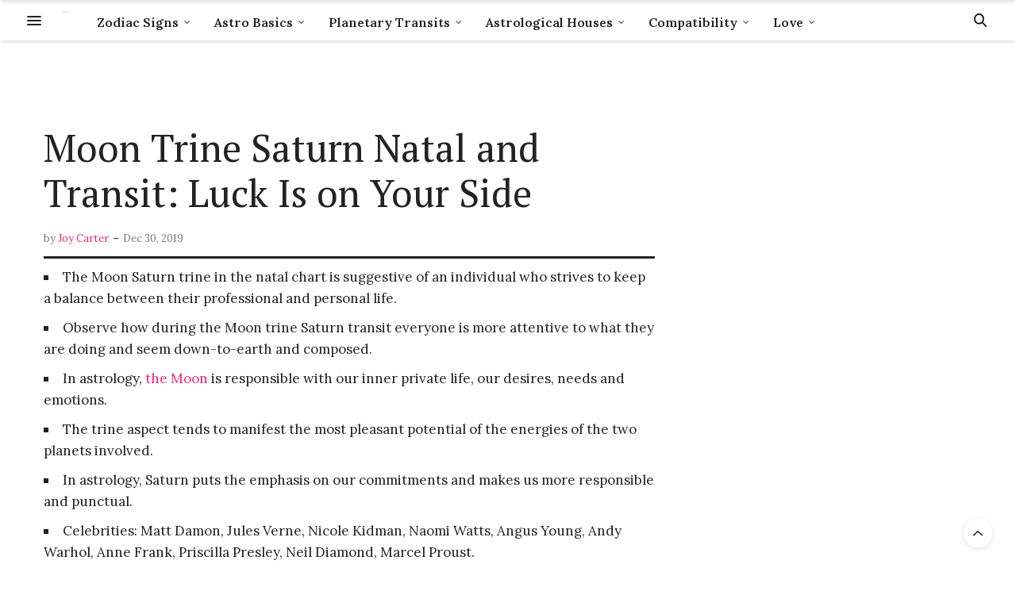

--- FILE ---
content_type: text/html; charset=UTF-8
request_url: https://www.horoscopejoy.com/moon-trine-saturn-natal-and-transit-luck-is-on-your-side/
body_size: 27251
content:
<!doctype html>
<html lang="en-US">
<head>
	<meta charset="UTF-8">
	<meta name="viewport" content="width=device-width, initial-scale=1, maximum-scale=1, viewport-fit=cover">
	<link rel="profile" href="http://gmpg.org/xfn/11">
	<meta http-equiv="x-dns-prefetch-control" content="on">
	<link rel="dns-prefetch" href="//fonts.googleapis.com" />
	<link rel="dns-prefetch" href="//fonts.gstatic.com" />
	<link rel="dns-prefetch" href="//0.gravatar.com/" />
	<link rel="dns-prefetch" href="//2.gravatar.com/" />
	<link rel="dns-prefetch" href="//1.gravatar.com/" /><meta name='robots' content='index, follow, max-image-preview:large, max-snippet:-1, max-video-preview:-1' />

	<!-- This site is optimized with the Yoast SEO plugin v26.5 - https://yoast.com/wordpress/plugins/seo/ -->
	<title>Moon Trine Saturn Natal and Transit: Luck Is on Your Side</title>
	<meta name="description" content="Whenever Moon trine Saturn is in a natal chart; one will display some ingenious ideas and will be quite patient in seeing them to completion." />
	<link rel="canonical" href="https://www.horoscopejoy.com/moon-trine-saturn-natal-and-transit-luck-is-on-your-side/" />
	<meta property="og:locale" content="en_US" />
	<meta property="og:type" content="article" />
	<meta property="og:title" content="Moon Trine Saturn Natal and Transit: Luck Is on Your Side" />
	<meta property="og:description" content="Whenever Moon trine Saturn is in a natal chart; one will display some ingenious ideas and will be quite patient in seeing them to completion." />
	<meta property="og:url" content="https://www.horoscopejoy.com/moon-trine-saturn-natal-and-transit-luck-is-on-your-side/" />
	<meta property="og:site_name" content="HoroscopeJoy" />
	<meta property="article:published_time" content="2019-12-30T21:44:11+00:00" />
	<meta property="article:modified_time" content="2020-03-30T16:31:00+00:00" />
	<meta property="og:image" content="https://www.horoscopejoy.com/wp-content/uploads/2019/12/Moon-Trine-Saturn.jpg" />
	<meta property="og:image:width" content="800" />
	<meta property="og:image:height" content="500" />
	<meta property="og:image:type" content="image/jpeg" />
	<meta name="author" content="Joy Carter" />
	<meta name="twitter:card" content="summary_large_image" />
	<meta name="twitter:label1" content="Written by" />
	<meta name="twitter:data1" content="Joy Carter" />
	<meta name="twitter:label2" content="Est. reading time" />
	<meta name="twitter:data2" content="7 minutes" />
	<script type="application/ld+json" class="yoast-schema-graph">{"@context":"https://schema.org","@graph":[{"@type":"WebPage","@id":"https://www.horoscopejoy.com/moon-trine-saturn-natal-and-transit-luck-is-on-your-side/","url":"https://www.horoscopejoy.com/moon-trine-saturn-natal-and-transit-luck-is-on-your-side/","name":"Moon Trine Saturn Natal and Transit: Luck Is on Your Side","isPartOf":{"@id":"https://www.horoscopejoy.com/#website"},"primaryImageOfPage":{"@id":"https://www.horoscopejoy.com/moon-trine-saturn-natal-and-transit-luck-is-on-your-side/#primaryimage"},"image":{"@id":"https://www.horoscopejoy.com/moon-trine-saturn-natal-and-transit-luck-is-on-your-side/#primaryimage"},"thumbnailUrl":"https://www.horoscopejoy.com/wp-content/uploads/2019/12/Moon-Trine-Saturn.jpg","datePublished":"2019-12-30T21:44:11+00:00","dateModified":"2020-03-30T16:31:00+00:00","author":{"@id":"https://www.horoscopejoy.com/#/schema/person/a851c5b017c8b581615a1d2fc70f0214"},"description":"Whenever Moon trine Saturn is in a natal chart; one will display some ingenious ideas and will be quite patient in seeing them to completion.","breadcrumb":{"@id":"https://www.horoscopejoy.com/moon-trine-saturn-natal-and-transit-luck-is-on-your-side/#breadcrumb"},"inLanguage":"en-US","potentialAction":[{"@type":"ReadAction","target":["https://www.horoscopejoy.com/moon-trine-saturn-natal-and-transit-luck-is-on-your-side/"]}]},{"@type":"ImageObject","inLanguage":"en-US","@id":"https://www.horoscopejoy.com/moon-trine-saturn-natal-and-transit-luck-is-on-your-side/#primaryimage","url":"https://www.horoscopejoy.com/wp-content/uploads/2019/12/Moon-Trine-Saturn.jpg","contentUrl":"https://www.horoscopejoy.com/wp-content/uploads/2019/12/Moon-Trine-Saturn.jpg","width":800,"height":500,"caption":"Moon Trine Saturn"},{"@type":"BreadcrumbList","@id":"https://www.horoscopejoy.com/moon-trine-saturn-natal-and-transit-luck-is-on-your-side/#breadcrumb","itemListElement":[{"@type":"ListItem","position":1,"name":"Home","item":"https://www.horoscopejoy.com/"},{"@type":"ListItem","position":2,"name":"Moon Trine Saturn Natal and Transit: Luck Is on Your Side"}]},{"@type":"WebSite","@id":"https://www.horoscopejoy.com/#website","url":"https://www.horoscopejoy.com/","name":"HoroscopeJoy","description":"","potentialAction":[{"@type":"SearchAction","target":{"@type":"EntryPoint","urlTemplate":"https://www.horoscopejoy.com/?s={search_term_string}"},"query-input":{"@type":"PropertyValueSpecification","valueRequired":true,"valueName":"search_term_string"}}],"inLanguage":"en-US"},{"@type":"Person","@id":"https://www.horoscopejoy.com/#/schema/person/a851c5b017c8b581615a1d2fc70f0214","name":"Joy Carter","image":{"@type":"ImageObject","inLanguage":"en-US","@id":"https://www.horoscopejoy.com/#/schema/person/image/","url":"https://www.horoscopejoy.com/wp-content/uploads/2019/12/Joy-Carter-Profile-Copy-96x96.jpg","contentUrl":"https://www.horoscopejoy.com/wp-content/uploads/2019/12/Joy-Carter-Profile-Copy-96x96.jpg","caption":"Joy Carter"},"description":"Astrology enthusiast from an early age, there is a lot more to Joy Carter than meets the eye. She is an experienced practitioner who aims to make her work available to as many people as possible. Instagram, Twitter or Facebook","url":"https://www.horoscopejoy.com/author/joy/"}]}</script>
	<!-- / Yoast SEO plugin. -->


<link rel='dns-prefetch' href='//cdn.plyr.io' />
<link rel='dns-prefetch' href='//www.googletagmanager.com' />
<link rel='dns-prefetch' href='//fonts.googleapis.com' />
<link rel="alternate" type="application/rss+xml" title="HoroscopeJoy &raquo; Feed" href="https://www.horoscopejoy.com/feed/" />
<link rel="alternate" type="application/rss+xml" title="HoroscopeJoy &raquo; Comments Feed" href="https://www.horoscopejoy.com/comments/feed/" />
<link rel="preconnect" href="//fonts.gstatic.com/" crossorigin><link rel="alternate" title="oEmbed (JSON)" type="application/json+oembed" href="https://www.horoscopejoy.com/wp-json/oembed/1.0/embed?url=https%3A%2F%2Fwww.horoscopejoy.com%2Fmoon-trine-saturn-natal-and-transit-luck-is-on-your-side%2F" />
<link rel="alternate" title="oEmbed (XML)" type="text/xml+oembed" href="https://www.horoscopejoy.com/wp-json/oembed/1.0/embed?url=https%3A%2F%2Fwww.horoscopejoy.com%2Fmoon-trine-saturn-natal-and-transit-luck-is-on-your-side%2F&#038;format=xml" />
<style id='wp-img-auto-sizes-contain-inline-css' type='text/css'>
img:is([sizes=auto i],[sizes^="auto," i]){contain-intrinsic-size:3000px 1500px}
/*# sourceURL=wp-img-auto-sizes-contain-inline-css */
</style>
<link rel='stylesheet' id='reusablec-block-css-css' href='https://www.horoscopejoy.com/wp-content/plugins/reusable-content-blocks/includes/css/reusablec-block.css?ver=6.9' media='all' />
<style id='wp-emoji-styles-inline-css' type='text/css'>

	img.wp-smiley, img.emoji {
		display: inline !important;
		border: none !important;
		box-shadow: none !important;
		height: 1em !important;
		width: 1em !important;
		margin: 0 0.07em !important;
		vertical-align: -0.1em !important;
		background: none !important;
		padding: 0 !important;
	}
/*# sourceURL=wp-emoji-styles-inline-css */
</style>
<style id='wp-block-library-inline-css' type='text/css'>
:root{--wp-block-synced-color:#7a00df;--wp-block-synced-color--rgb:122,0,223;--wp-bound-block-color:var(--wp-block-synced-color);--wp-editor-canvas-background:#ddd;--wp-admin-theme-color:#007cba;--wp-admin-theme-color--rgb:0,124,186;--wp-admin-theme-color-darker-10:#006ba1;--wp-admin-theme-color-darker-10--rgb:0,107,160.5;--wp-admin-theme-color-darker-20:#005a87;--wp-admin-theme-color-darker-20--rgb:0,90,135;--wp-admin-border-width-focus:2px}@media (min-resolution:192dpi){:root{--wp-admin-border-width-focus:1.5px}}.wp-element-button{cursor:pointer}:root .has-very-light-gray-background-color{background-color:#eee}:root .has-very-dark-gray-background-color{background-color:#313131}:root .has-very-light-gray-color{color:#eee}:root .has-very-dark-gray-color{color:#313131}:root .has-vivid-green-cyan-to-vivid-cyan-blue-gradient-background{background:linear-gradient(135deg,#00d084,#0693e3)}:root .has-purple-crush-gradient-background{background:linear-gradient(135deg,#34e2e4,#4721fb 50%,#ab1dfe)}:root .has-hazy-dawn-gradient-background{background:linear-gradient(135deg,#faaca8,#dad0ec)}:root .has-subdued-olive-gradient-background{background:linear-gradient(135deg,#fafae1,#67a671)}:root .has-atomic-cream-gradient-background{background:linear-gradient(135deg,#fdd79a,#004a59)}:root .has-nightshade-gradient-background{background:linear-gradient(135deg,#330968,#31cdcf)}:root .has-midnight-gradient-background{background:linear-gradient(135deg,#020381,#2874fc)}:root{--wp--preset--font-size--normal:16px;--wp--preset--font-size--huge:42px}.has-regular-font-size{font-size:1em}.has-larger-font-size{font-size:2.625em}.has-normal-font-size{font-size:var(--wp--preset--font-size--normal)}.has-huge-font-size{font-size:var(--wp--preset--font-size--huge)}.has-text-align-center{text-align:center}.has-text-align-left{text-align:left}.has-text-align-right{text-align:right}.has-fit-text{white-space:nowrap!important}#end-resizable-editor-section{display:none}.aligncenter{clear:both}.items-justified-left{justify-content:flex-start}.items-justified-center{justify-content:center}.items-justified-right{justify-content:flex-end}.items-justified-space-between{justify-content:space-between}.screen-reader-text{border:0;clip-path:inset(50%);height:1px;margin:-1px;overflow:hidden;padding:0;position:absolute;width:1px;word-wrap:normal!important}.screen-reader-text:focus{background-color:#ddd;clip-path:none;color:#444;display:block;font-size:1em;height:auto;left:5px;line-height:normal;padding:15px 23px 14px;text-decoration:none;top:5px;width:auto;z-index:100000}html :where(.has-border-color){border-style:solid}html :where([style*=border-top-color]){border-top-style:solid}html :where([style*=border-right-color]){border-right-style:solid}html :where([style*=border-bottom-color]){border-bottom-style:solid}html :where([style*=border-left-color]){border-left-style:solid}html :where([style*=border-width]){border-style:solid}html :where([style*=border-top-width]){border-top-style:solid}html :where([style*=border-right-width]){border-right-style:solid}html :where([style*=border-bottom-width]){border-bottom-style:solid}html :where([style*=border-left-width]){border-left-style:solid}html :where(img[class*=wp-image-]){height:auto;max-width:100%}:where(figure){margin:0 0 1em}html :where(.is-position-sticky){--wp-admin--admin-bar--position-offset:var(--wp-admin--admin-bar--height,0px)}@media screen and (max-width:600px){html :where(.is-position-sticky){--wp-admin--admin-bar--position-offset:0px}}

/*# sourceURL=wp-block-library-inline-css */
</style><style id='global-styles-inline-css' type='text/css'>
:root{--wp--preset--aspect-ratio--square: 1;--wp--preset--aspect-ratio--4-3: 4/3;--wp--preset--aspect-ratio--3-4: 3/4;--wp--preset--aspect-ratio--3-2: 3/2;--wp--preset--aspect-ratio--2-3: 2/3;--wp--preset--aspect-ratio--16-9: 16/9;--wp--preset--aspect-ratio--9-16: 9/16;--wp--preset--color--black: #000000;--wp--preset--color--cyan-bluish-gray: #abb8c3;--wp--preset--color--white: #ffffff;--wp--preset--color--pale-pink: #f78da7;--wp--preset--color--vivid-red: #cf2e2e;--wp--preset--color--luminous-vivid-orange: #ff6900;--wp--preset--color--luminous-vivid-amber: #fcb900;--wp--preset--color--light-green-cyan: #7bdcb5;--wp--preset--color--vivid-green-cyan: #00d084;--wp--preset--color--pale-cyan-blue: #8ed1fc;--wp--preset--color--vivid-cyan-blue: #0693e3;--wp--preset--color--vivid-purple: #9b51e0;--wp--preset--color--thb-accent: #ef2673;--wp--preset--gradient--vivid-cyan-blue-to-vivid-purple: linear-gradient(135deg,rgb(6,147,227) 0%,rgb(155,81,224) 100%);--wp--preset--gradient--light-green-cyan-to-vivid-green-cyan: linear-gradient(135deg,rgb(122,220,180) 0%,rgb(0,208,130) 100%);--wp--preset--gradient--luminous-vivid-amber-to-luminous-vivid-orange: linear-gradient(135deg,rgb(252,185,0) 0%,rgb(255,105,0) 100%);--wp--preset--gradient--luminous-vivid-orange-to-vivid-red: linear-gradient(135deg,rgb(255,105,0) 0%,rgb(207,46,46) 100%);--wp--preset--gradient--very-light-gray-to-cyan-bluish-gray: linear-gradient(135deg,rgb(238,238,238) 0%,rgb(169,184,195) 100%);--wp--preset--gradient--cool-to-warm-spectrum: linear-gradient(135deg,rgb(74,234,220) 0%,rgb(151,120,209) 20%,rgb(207,42,186) 40%,rgb(238,44,130) 60%,rgb(251,105,98) 80%,rgb(254,248,76) 100%);--wp--preset--gradient--blush-light-purple: linear-gradient(135deg,rgb(255,206,236) 0%,rgb(152,150,240) 100%);--wp--preset--gradient--blush-bordeaux: linear-gradient(135deg,rgb(254,205,165) 0%,rgb(254,45,45) 50%,rgb(107,0,62) 100%);--wp--preset--gradient--luminous-dusk: linear-gradient(135deg,rgb(255,203,112) 0%,rgb(199,81,192) 50%,rgb(65,88,208) 100%);--wp--preset--gradient--pale-ocean: linear-gradient(135deg,rgb(255,245,203) 0%,rgb(182,227,212) 50%,rgb(51,167,181) 100%);--wp--preset--gradient--electric-grass: linear-gradient(135deg,rgb(202,248,128) 0%,rgb(113,206,126) 100%);--wp--preset--gradient--midnight: linear-gradient(135deg,rgb(2,3,129) 0%,rgb(40,116,252) 100%);--wp--preset--font-size--small: 13px;--wp--preset--font-size--medium: 20px;--wp--preset--font-size--large: 36px;--wp--preset--font-size--x-large: 42px;--wp--preset--spacing--20: 0.44rem;--wp--preset--spacing--30: 0.67rem;--wp--preset--spacing--40: 1rem;--wp--preset--spacing--50: 1.5rem;--wp--preset--spacing--60: 2.25rem;--wp--preset--spacing--70: 3.38rem;--wp--preset--spacing--80: 5.06rem;--wp--preset--shadow--natural: 6px 6px 9px rgba(0, 0, 0, 0.2);--wp--preset--shadow--deep: 12px 12px 50px rgba(0, 0, 0, 0.4);--wp--preset--shadow--sharp: 6px 6px 0px rgba(0, 0, 0, 0.2);--wp--preset--shadow--outlined: 6px 6px 0px -3px rgb(255, 255, 255), 6px 6px rgb(0, 0, 0);--wp--preset--shadow--crisp: 6px 6px 0px rgb(0, 0, 0);}:where(.is-layout-flex){gap: 0.5em;}:where(.is-layout-grid){gap: 0.5em;}body .is-layout-flex{display: flex;}.is-layout-flex{flex-wrap: wrap;align-items: center;}.is-layout-flex > :is(*, div){margin: 0;}body .is-layout-grid{display: grid;}.is-layout-grid > :is(*, div){margin: 0;}:where(.wp-block-columns.is-layout-flex){gap: 2em;}:where(.wp-block-columns.is-layout-grid){gap: 2em;}:where(.wp-block-post-template.is-layout-flex){gap: 1.25em;}:where(.wp-block-post-template.is-layout-grid){gap: 1.25em;}.has-black-color{color: var(--wp--preset--color--black) !important;}.has-cyan-bluish-gray-color{color: var(--wp--preset--color--cyan-bluish-gray) !important;}.has-white-color{color: var(--wp--preset--color--white) !important;}.has-pale-pink-color{color: var(--wp--preset--color--pale-pink) !important;}.has-vivid-red-color{color: var(--wp--preset--color--vivid-red) !important;}.has-luminous-vivid-orange-color{color: var(--wp--preset--color--luminous-vivid-orange) !important;}.has-luminous-vivid-amber-color{color: var(--wp--preset--color--luminous-vivid-amber) !important;}.has-light-green-cyan-color{color: var(--wp--preset--color--light-green-cyan) !important;}.has-vivid-green-cyan-color{color: var(--wp--preset--color--vivid-green-cyan) !important;}.has-pale-cyan-blue-color{color: var(--wp--preset--color--pale-cyan-blue) !important;}.has-vivid-cyan-blue-color{color: var(--wp--preset--color--vivid-cyan-blue) !important;}.has-vivid-purple-color{color: var(--wp--preset--color--vivid-purple) !important;}.has-black-background-color{background-color: var(--wp--preset--color--black) !important;}.has-cyan-bluish-gray-background-color{background-color: var(--wp--preset--color--cyan-bluish-gray) !important;}.has-white-background-color{background-color: var(--wp--preset--color--white) !important;}.has-pale-pink-background-color{background-color: var(--wp--preset--color--pale-pink) !important;}.has-vivid-red-background-color{background-color: var(--wp--preset--color--vivid-red) !important;}.has-luminous-vivid-orange-background-color{background-color: var(--wp--preset--color--luminous-vivid-orange) !important;}.has-luminous-vivid-amber-background-color{background-color: var(--wp--preset--color--luminous-vivid-amber) !important;}.has-light-green-cyan-background-color{background-color: var(--wp--preset--color--light-green-cyan) !important;}.has-vivid-green-cyan-background-color{background-color: var(--wp--preset--color--vivid-green-cyan) !important;}.has-pale-cyan-blue-background-color{background-color: var(--wp--preset--color--pale-cyan-blue) !important;}.has-vivid-cyan-blue-background-color{background-color: var(--wp--preset--color--vivid-cyan-blue) !important;}.has-vivid-purple-background-color{background-color: var(--wp--preset--color--vivid-purple) !important;}.has-black-border-color{border-color: var(--wp--preset--color--black) !important;}.has-cyan-bluish-gray-border-color{border-color: var(--wp--preset--color--cyan-bluish-gray) !important;}.has-white-border-color{border-color: var(--wp--preset--color--white) !important;}.has-pale-pink-border-color{border-color: var(--wp--preset--color--pale-pink) !important;}.has-vivid-red-border-color{border-color: var(--wp--preset--color--vivid-red) !important;}.has-luminous-vivid-orange-border-color{border-color: var(--wp--preset--color--luminous-vivid-orange) !important;}.has-luminous-vivid-amber-border-color{border-color: var(--wp--preset--color--luminous-vivid-amber) !important;}.has-light-green-cyan-border-color{border-color: var(--wp--preset--color--light-green-cyan) !important;}.has-vivid-green-cyan-border-color{border-color: var(--wp--preset--color--vivid-green-cyan) !important;}.has-pale-cyan-blue-border-color{border-color: var(--wp--preset--color--pale-cyan-blue) !important;}.has-vivid-cyan-blue-border-color{border-color: var(--wp--preset--color--vivid-cyan-blue) !important;}.has-vivid-purple-border-color{border-color: var(--wp--preset--color--vivid-purple) !important;}.has-vivid-cyan-blue-to-vivid-purple-gradient-background{background: var(--wp--preset--gradient--vivid-cyan-blue-to-vivid-purple) !important;}.has-light-green-cyan-to-vivid-green-cyan-gradient-background{background: var(--wp--preset--gradient--light-green-cyan-to-vivid-green-cyan) !important;}.has-luminous-vivid-amber-to-luminous-vivid-orange-gradient-background{background: var(--wp--preset--gradient--luminous-vivid-amber-to-luminous-vivid-orange) !important;}.has-luminous-vivid-orange-to-vivid-red-gradient-background{background: var(--wp--preset--gradient--luminous-vivid-orange-to-vivid-red) !important;}.has-very-light-gray-to-cyan-bluish-gray-gradient-background{background: var(--wp--preset--gradient--very-light-gray-to-cyan-bluish-gray) !important;}.has-cool-to-warm-spectrum-gradient-background{background: var(--wp--preset--gradient--cool-to-warm-spectrum) !important;}.has-blush-light-purple-gradient-background{background: var(--wp--preset--gradient--blush-light-purple) !important;}.has-blush-bordeaux-gradient-background{background: var(--wp--preset--gradient--blush-bordeaux) !important;}.has-luminous-dusk-gradient-background{background: var(--wp--preset--gradient--luminous-dusk) !important;}.has-pale-ocean-gradient-background{background: var(--wp--preset--gradient--pale-ocean) !important;}.has-electric-grass-gradient-background{background: var(--wp--preset--gradient--electric-grass) !important;}.has-midnight-gradient-background{background: var(--wp--preset--gradient--midnight) !important;}.has-small-font-size{font-size: var(--wp--preset--font-size--small) !important;}.has-medium-font-size{font-size: var(--wp--preset--font-size--medium) !important;}.has-large-font-size{font-size: var(--wp--preset--font-size--large) !important;}.has-x-large-font-size{font-size: var(--wp--preset--font-size--x-large) !important;}
/*# sourceURL=global-styles-inline-css */
</style>

<style id='classic-theme-styles-inline-css' type='text/css'>
/*! This file is auto-generated */
.wp-block-button__link{color:#fff;background-color:#32373c;border-radius:9999px;box-shadow:none;text-decoration:none;padding:calc(.667em + 2px) calc(1.333em + 2px);font-size:1.125em}.wp-block-file__button{background:#32373c;color:#fff;text-decoration:none}
/*# sourceURL=/wp-includes/css/classic-themes.min.css */
</style>
<link rel='stylesheet' id='crp-public-css' href='https://www.horoscopejoy.com/wp-content/plugins/custom-related-posts/dist/public.css?ver=1.8.0' media='all' />
<link rel='stylesheet' id='ppress-frontend-css' href='https://www.horoscopejoy.com/wp-content/plugins/wp-user-avatar/assets/css/frontend.min.css?ver=4.16.8' media='all' />
<link rel='stylesheet' id='ppress-flatpickr-css' href='https://www.horoscopejoy.com/wp-content/plugins/wp-user-avatar/assets/flatpickr/flatpickr.min.css?ver=4.16.8' media='all' />
<link rel='stylesheet' id='ppress-select2-css' href='https://www.horoscopejoy.com/wp-content/plugins/wp-user-avatar/assets/select2/select2.min.css?ver=6.9' media='all' />
<link rel='stylesheet' id='thb-fa-css' href='https://www.horoscopejoy.com/wp-content/themes/thevoux-wp/assets/css/font-awesome.min.css?ver=4.7.0' media='all' />
<link rel='stylesheet' id='thb-app-css' href='https://www.horoscopejoy.com/wp-content/themes/thevoux-wp/assets/css/app.css?ver=6.9.0' media='all' />
<style id='thb-app-inline-css' type='text/css'>
body {font-family:Lora;}@media only screen and (max-width:40.063em) {.header .logo .logoimg {max-height:70px;}.header .logo .logoimg[src$=".svg"] {max-height:100%;height:70px;}}h1, h2, h3, h4, h5, h6, .mont, .wpcf7-response-output, label, .select-wrapper select, .wp-caption .wp-caption-text, .smalltitle, .toggle .title, q, blockquote p, cite, table tr th, table tr td, #footer.style3 .menu, #footer.style2 .menu, #footer.style4 .menu, .product-title, .social_bar, .widget.widget_socialcounter ul.style2 li {}input[type="submit"],.button,.btn,.thb-text-button {}em {}h1,.h1 {font-family:PT Serif, 'BlinkMacSystemFont', -apple-system, 'Roboto', 'Lucida Sans';font-size:48px;}h2 {font-family:PT Serif, 'BlinkMacSystemFont', -apple-system, 'Roboto', 'Lucida Sans';}h3 {font-family:PT Serif, 'BlinkMacSystemFont', -apple-system, 'Roboto', 'Lucida Sans';}h4 {font-family:PT Serif, 'BlinkMacSystemFont', -apple-system, 'Roboto', 'Lucida Sans';}h5 {font-family:PT Serif, 'BlinkMacSystemFont', -apple-system, 'Roboto', 'Lucida Sans';text-transform:none !important;}h6 {font-family:PT Serif, 'BlinkMacSystemFont', -apple-system, 'Roboto', 'Lucida Sans';}.full-menu-container .full-menu > li > a,#footer.style2 .menu,#footer.style3 .menu,#footer.style4 .menu,#footer.style5 .menu {}.subheader-menu>li>a {}.full-menu-container .full-menu > li > a,#footer.style2 .menu,#footer.style3 .menu,#footer.style4 .menu,#footer.style5 .menu {}.thb-mobile-menu>li>a,.thb-mobile-menu-secondary li a {}.thb-mobile-menu .sub-menu li a {}.post .post-title h1 {}.widget > strong {font-family:Libre Baskerville, 'BlinkMacSystemFont', -apple-system, 'Roboto', 'Lucida Sans';}.post-links,.thb-post-top,.post-meta,.post-author,.post-title-bullets li button span {}.post-detail .post-content:before {}.social_bar ul li a {}#footer.style2 .menu,#footer.style3 .menu,#footer.style4 .menu,#footer.style5 .menu {font-family:Libre Baskerville, 'BlinkMacSystemFont', -apple-system, 'Roboto', 'Lucida Sans';}.post .thb-post-top .post-meta.style1 a.cat-elements { color:#000000; }.post .thb-post-top .post-meta.style2 a.cat-elements { background-color:#000000; }.post.post-carousel-style11 .post-meta.style2 a.cat-elements { background-color:#000000; }.post .post-content .category_title.catstyle-style201 h2 a:hover { color:#000000; }.post .thb-post-top .post-meta.style1 a.cat-aquarius { color:#000000; }.post .thb-post-top .post-meta.style2 a.cat-aquarius { background-color:#000000; }.post.post-carousel-style11 .post-meta.style2 a.cat-aquarius { background-color:#000000; }.post .post-content .category_title.catstyle-style363 h2 a:hover { color:#000000; }.post .thb-post-top .post-meta.style1 a.cat-aquarius-insights { color:#000000; }.post .thb-post-top .post-meta.style2 a.cat-aquarius-insights { background-color:#000000; }.post.post-carousel-style11 .post-meta.style2 a.cat-aquarius-insights { background-color:#000000; }.post .post-content .category_title.catstyle-style224 h2 a:hover { color:#000000; }.post .thb-post-top .post-meta.style1 a.cat-aries { color:#000000; }.post .thb-post-top .post-meta.style2 a.cat-aries { background-color:#000000; }.post.post-carousel-style11 .post-meta.style2 a.cat-aries { background-color:#000000; }.post .post-content .category_title.catstyle-style353 h2 a:hover { color:#000000; }.post .thb-post-top .post-meta.style1 a.cat-aries-insights { color:#000000; }.post .thb-post-top .post-meta.style2 a.cat-aries-insights { background-color:#000000; }.post.post-carousel-style11 .post-meta.style2 a.cat-aries-insights { background-color:#000000; }.post .post-content .category_title.catstyle-style214 h2 a:hover { color:#000000; }.post .thb-post-top .post-meta.style1 a.cat-ascendant { color:#0a0a0a; }.post .thb-post-top .post-meta.style2 a.cat-ascendant { background-color:#0a0a0a; }.post.post-carousel-style11 .post-meta.style2 a.cat-ascendant { background-color:#0a0a0a; }.post .post-content .category_title.catstyle-style213 h2 a:hover { color:#0a0a0a; }.post .thb-post-top .post-meta.style1 a.cat-aspects { color:#000000; }.post .thb-post-top .post-meta.style2 a.cat-aspects { background-color:#000000; }.post.post-carousel-style11 .post-meta.style2 a.cat-aspects { background-color:#000000; }.post .post-content .category_title.catstyle-style182 h2 a:hover { color:#000000; }.post .thb-post-top .post-meta.style1 a.cat-astrological-houses { color:#0a0a0a; }.post .thb-post-top .post-meta.style2 a.cat-astrological-houses { background-color:#0a0a0a; }.post.post-carousel-style11 .post-meta.style2 a.cat-astrological-houses { background-color:#0a0a0a; }.post .post-content .category_title.catstyle-style116 h2 a:hover { color:#0a0a0a; }.post .thb-post-top .post-meta.style1 a.cat-astrology-basics { color:#0a0a0a; }.post .thb-post-top .post-meta.style2 a.cat-astrology-basics { background-color:#0a0a0a; }.post.post-carousel-style11 .post-meta.style2 a.cat-astrology-basics { background-color:#0a0a0a; }.post .post-content .category_title.catstyle-style117 h2 a:hover { color:#0a0a0a; }.post .thb-post-top .post-meta.style1 a.cat-best-match { color:#000000; }.post .thb-post-top .post-meta.style2 a.cat-best-match { background-color:#000000; }.post.post-carousel-style11 .post-meta.style2 a.cat-best-match { background-color:#000000; }.post .post-content .category_title.catstyle-style226 h2 a:hover { color:#000000; }.post .thb-post-top .post-meta.style1 a.cat-cancer { color:#000000; }.post .thb-post-top .post-meta.style2 a.cat-cancer { background-color:#000000; }.post.post-carousel-style11 .post-meta.style2 a.cat-cancer { background-color:#000000; }.post .post-content .category_title.catstyle-style356 h2 a:hover { color:#000000; }.post .thb-post-top .post-meta.style1 a.cat-cancer-insights { color:#000000; }.post .thb-post-top .post-meta.style2 a.cat-cancer-insights { background-color:#000000; }.post.post-carousel-style11 .post-meta.style2 a.cat-cancer-insights { background-color:#000000; }.post .post-content .category_title.catstyle-style217 h2 a:hover { color:#000000; }.post .thb-post-top .post-meta.style1 a.cat-capricorn { color:#000000; }.post .thb-post-top .post-meta.style2 a.cat-capricorn { background-color:#000000; }.post.post-carousel-style11 .post-meta.style2 a.cat-capricorn { background-color:#000000; }.post .post-content .category_title.catstyle-style362 h2 a:hover { color:#000000; }.post .thb-post-top .post-meta.style1 a.cat-capricorn-insights { color:#020202; }.post .thb-post-top .post-meta.style2 a.cat-capricorn-insights { background-color:#020202; }.post.post-carousel-style11 .post-meta.style2 a.cat-capricorn-insights { background-color:#020202; }.post .post-content .category_title.catstyle-style223 h2 a:hover { color:#020202; }.post .thb-post-top .post-meta.style1 a.cat-compatibility { color:#000000; }.post .thb-post-top .post-meta.style2 a.cat-compatibility { background-color:#000000; }.post.post-carousel-style11 .post-meta.style2 a.cat-compatibility { background-color:#000000; }.post .post-content .category_title.catstyle-style200 h2 a:hover { color:#000000; }.post .thb-post-top .post-meta.style1 a.cat-gemini { color:#000000; }.post .thb-post-top .post-meta.style2 a.cat-gemini { background-color:#000000; }.post.post-carousel-style11 .post-meta.style2 a.cat-gemini { background-color:#000000; }.post .post-content .category_title.catstyle-style355 h2 a:hover { color:#000000; }.post .thb-post-top .post-meta.style1 a.cat-gemini-insights { color:#000000; }.post .thb-post-top .post-meta.style2 a.cat-gemini-insights { background-color:#000000; }.post.post-carousel-style11 .post-meta.style2 a.cat-gemini-insights { background-color:#000000; }.post .post-content .category_title.catstyle-style216 h2 a:hover { color:#000000; }.post .thb-post-top .post-meta.style1 a.cat-leo { color:#000000; }.post .thb-post-top .post-meta.style2 a.cat-leo { background-color:#000000; }.post.post-carousel-style11 .post-meta.style2 a.cat-leo { background-color:#000000; }.post .post-content .category_title.catstyle-style357 h2 a:hover { color:#000000; }.post .thb-post-top .post-meta.style1 a.cat-leo-insights { color:#000000; }.post .thb-post-top .post-meta.style2 a.cat-leo-insights { background-color:#000000; }.post.post-carousel-style11 .post-meta.style2 a.cat-leo-insights { background-color:#000000; }.post .post-content .category_title.catstyle-style218 h2 a:hover { color:#000000; }.post .thb-post-top .post-meta.style1 a.cat-libra { color:#000000; }.post .thb-post-top .post-meta.style2 a.cat-libra { background-color:#000000; }.post.post-carousel-style11 .post-meta.style2 a.cat-libra { background-color:#000000; }.post .post-content .category_title.catstyle-style359 h2 a:hover { color:#000000; }.post .thb-post-top .post-meta.style1 a.cat-libra-insights { color:#000000; }.post .thb-post-top .post-meta.style2 a.cat-libra-insights { background-color:#000000; }.post.post-carousel-style11 .post-meta.style2 a.cat-libra-insights { background-color:#000000; }.post .post-content .category_title.catstyle-style220 h2 a:hover { color:#000000; }.post .thb-post-top .post-meta.style1 a.cat-love { color:#000000; }.post .thb-post-top .post-meta.style2 a.cat-love { background-color:#000000; }.post.post-carousel-style11 .post-meta.style2 a.cat-love { background-color:#000000; }.post .post-content .category_title.catstyle-style227 h2 a:hover { color:#000000; }.post .thb-post-top .post-meta.style1 a.cat-love-compatibility { color:#000000; }.post .thb-post-top .post-meta.style2 a.cat-love-compatibility { background-color:#000000; }.post.post-carousel-style11 .post-meta.style2 a.cat-love-compatibility { background-color:#000000; }.post .post-content .category_title.catstyle-style352 h2 a:hover { color:#000000; }.post .thb-post-top .post-meta.style1 a.cat-pisces { color:#000000; }.post .thb-post-top .post-meta.style2 a.cat-pisces { background-color:#000000; }.post.post-carousel-style11 .post-meta.style2 a.cat-pisces { background-color:#000000; }.post .post-content .category_title.catstyle-style364 h2 a:hover { color:#000000; }.post .thb-post-top .post-meta.style1 a.cat-pisces-insights { color:#000000; }.post .thb-post-top .post-meta.style2 a.cat-pisces-insights { background-color:#000000; }.post.post-carousel-style11 .post-meta.style2 a.cat-pisces-insights { background-color:#000000; }.post .post-content .category_title.catstyle-style225 h2 a:hover { color:#000000; }.post .thb-post-top .post-meta.style1 a.cat-transits { color:#000000; }.post .thb-post-top .post-meta.style2 a.cat-transits { background-color:#000000; }.post.post-carousel-style11 .post-meta.style2 a.cat-transits { background-color:#000000; }.post .post-content .category_title.catstyle-style115 h2 a:hover { color:#000000; }.post .thb-post-top .post-meta.style1 a.cat-planets { color:#000000; }.post .thb-post-top .post-meta.style2 a.cat-planets { background-color:#000000; }.post.post-carousel-style11 .post-meta.style2 a.cat-planets { background-color:#000000; }.post .post-content .category_title.catstyle-style180 h2 a:hover { color:#000000; }.post .thb-post-top .post-meta.style1 a.cat-relationships { color:#000000; }.post .thb-post-top .post-meta.style2 a.cat-relationships { background-color:#000000; }.post.post-carousel-style11 .post-meta.style2 a.cat-relationships { background-color:#000000; }.post .post-content .category_title.catstyle-style228 h2 a:hover { color:#000000; }.post .thb-post-top .post-meta.style1 a.cat-sagittarius { color:#000000; }.post .thb-post-top .post-meta.style2 a.cat-sagittarius { background-color:#000000; }.post.post-carousel-style11 .post-meta.style2 a.cat-sagittarius { background-color:#000000; }.post .post-content .category_title.catstyle-style361 h2 a:hover { color:#000000; }.post .thb-post-top .post-meta.style1 a.cat-sagittarius-insights { color:#000000; }.post .thb-post-top .post-meta.style2 a.cat-sagittarius-insights { background-color:#000000; }.post.post-carousel-style11 .post-meta.style2 a.cat-sagittarius-insights { background-color:#000000; }.post .post-content .category_title.catstyle-style222 h2 a:hover { color:#000000; }.post .thb-post-top .post-meta.style1 a.cat-scorpio { color:#000000; }.post .thb-post-top .post-meta.style2 a.cat-scorpio { background-color:#000000; }.post.post-carousel-style11 .post-meta.style2 a.cat-scorpio { background-color:#000000; }.post .post-content .category_title.catstyle-style360 h2 a:hover { color:#000000; }.post .thb-post-top .post-meta.style1 a.cat-scorpio-insights { color:#000000; }.post .thb-post-top .post-meta.style2 a.cat-scorpio-insights { background-color:#000000; }.post.post-carousel-style11 .post-meta.style2 a.cat-scorpio-insights { background-color:#000000; }.post .post-content .category_title.catstyle-style221 h2 a:hover { color:#000000; }.post .thb-post-top .post-meta.style1 a.cat-taurus { color:#000000; }.post .thb-post-top .post-meta.style2 a.cat-taurus { background-color:#000000; }.post.post-carousel-style11 .post-meta.style2 a.cat-taurus { background-color:#000000; }.post .post-content .category_title.catstyle-style354 h2 a:hover { color:#000000; }.post .thb-post-top .post-meta.style1 a.cat-taurus-insights { color:#000000; }.post .thb-post-top .post-meta.style2 a.cat-taurus-insights { background-color:#000000; }.post.post-carousel-style11 .post-meta.style2 a.cat-taurus-insights { background-color:#000000; }.post .post-content .category_title.catstyle-style215 h2 a:hover { color:#000000; }.post .thb-post-top .post-meta.style1 a.cat-10th-house { color:#000000; }.post .thb-post-top .post-meta.style2 a.cat-10th-house { background-color:#000000; }.post.post-carousel-style11 .post-meta.style2 a.cat-10th-house { background-color:#000000; }.post .post-content .category_title.catstyle-style190 h2 a:hover { color:#000000; }.post .thb-post-top .post-meta.style1 a.cat-11th-house { color:#000000; }.post .thb-post-top .post-meta.style2 a.cat-11th-house { background-color:#000000; }.post.post-carousel-style11 .post-meta.style2 a.cat-11th-house { background-color:#000000; }.post .post-content .category_title.catstyle-style189 h2 a:hover { color:#000000; }.post .thb-post-top .post-meta.style1 a.cat-houses { color:#000000; }.post .thb-post-top .post-meta.style2 a.cat-houses { background-color:#000000; }.post.post-carousel-style11 .post-meta.style2 a.cat-houses { background-color:#000000; }.post .post-content .category_title.catstyle-style181 h2 a:hover { color:#000000; }.post .thb-post-top .post-meta.style1 a.cat-12th-house { color:#000000; }.post .thb-post-top .post-meta.style2 a.cat-12th-house { background-color:#000000; }.post.post-carousel-style11 .post-meta.style2 a.cat-12th-house { background-color:#000000; }.post .post-content .category_title.catstyle-style188 h2 a:hover { color:#000000; }.post .thb-post-top .post-meta.style1 a.cat-1st-house { color:#0a0a0a; }.post .thb-post-top .post-meta.style2 a.cat-1st-house { background-color:#0a0a0a; }.post.post-carousel-style11 .post-meta.style2 a.cat-1st-house { background-color:#0a0a0a; }.post .post-content .category_title.catstyle-style199 h2 a:hover { color:#0a0a0a; }.post .thb-post-top .post-meta.style1 a.cat-2nd-house { color:#000000; }.post .thb-post-top .post-meta.style2 a.cat-2nd-house { background-color:#000000; }.post.post-carousel-style11 .post-meta.style2 a.cat-2nd-house { background-color:#000000; }.post .post-content .category_title.catstyle-style198 h2 a:hover { color:#000000; }.post .thb-post-top .post-meta.style1 a.cat-3rd-house { color:#000000; }.post .thb-post-top .post-meta.style2 a.cat-3rd-house { background-color:#000000; }.post.post-carousel-style11 .post-meta.style2 a.cat-3rd-house { background-color:#000000; }.post .post-content .category_title.catstyle-style197 h2 a:hover { color:#000000; }.post .thb-post-top .post-meta.style1 a.cat-4th-house { color:#000000; }.post .thb-post-top .post-meta.style2 a.cat-4th-house { background-color:#000000; }.post.post-carousel-style11 .post-meta.style2 a.cat-4th-house { background-color:#000000; }.post .post-content .category_title.catstyle-style196 h2 a:hover { color:#000000; }.post .thb-post-top .post-meta.style1 a.cat-5th-house { color:#000000; }.post .thb-post-top .post-meta.style2 a.cat-5th-house { background-color:#000000; }.post.post-carousel-style11 .post-meta.style2 a.cat-5th-house { background-color:#000000; }.post .post-content .category_title.catstyle-style195 h2 a:hover { color:#000000; }.post .thb-post-top .post-meta.style1 a.cat-6th-house { color:#000000; }.post .thb-post-top .post-meta.style2 a.cat-6th-house { background-color:#000000; }.post.post-carousel-style11 .post-meta.style2 a.cat-6th-house { background-color:#000000; }.post .post-content .category_title.catstyle-style194 h2 a:hover { color:#000000; }.post .thb-post-top .post-meta.style1 a.cat-7th-house { color:#000000; }.post .thb-post-top .post-meta.style2 a.cat-7th-house { background-color:#000000; }.post.post-carousel-style11 .post-meta.style2 a.cat-7th-house { background-color:#000000; }.post .post-content .category_title.catstyle-style193 h2 a:hover { color:#000000; }.post .thb-post-top .post-meta.style1 a.cat-8th-house { color:#000000; }.post .thb-post-top .post-meta.style2 a.cat-8th-house { background-color:#000000; }.post.post-carousel-style11 .post-meta.style2 a.cat-8th-house { background-color:#000000; }.post .post-content .category_title.catstyle-style192 h2 a:hover { color:#000000; }.post .thb-post-top .post-meta.style1 a.cat-9th-house { color:#0a0a0a; }.post .thb-post-top .post-meta.style2 a.cat-9th-house { background-color:#0a0a0a; }.post.post-carousel-style11 .post-meta.style2 a.cat-9th-house { background-color:#0a0a0a; }.post .post-content .category_title.catstyle-style191 h2 a:hover { color:#0a0a0a; }.post .thb-post-top .post-meta.style1 a.cat-conjunction { color:#000000; }.post .thb-post-top .post-meta.style2 a.cat-conjunction { background-color:#000000; }.post.post-carousel-style11 .post-meta.style2 a.cat-conjunction { background-color:#000000; }.post .post-content .category_title.catstyle-style183 h2 a:hover { color:#000000; }.post .thb-post-top .post-meta.style1 a.cat-opposition { color:#0a0a0a; }.post .thb-post-top .post-meta.style2 a.cat-opposition { background-color:#0a0a0a; }.post.post-carousel-style11 .post-meta.style2 a.cat-opposition { background-color:#0a0a0a; }.post .post-content .category_title.catstyle-style184 h2 a:hover { color:#0a0a0a; }.post .thb-post-top .post-meta.style1 a.cat-sextile { color:#0a0a0a; }.post .thb-post-top .post-meta.style2 a.cat-sextile { background-color:#0a0a0a; }.post.post-carousel-style11 .post-meta.style2 a.cat-sextile { background-color:#0a0a0a; }.post .post-content .category_title.catstyle-style186 h2 a:hover { color:#0a0a0a; }.post .thb-post-top .post-meta.style1 a.cat-square { color:#000000; }.post .thb-post-top .post-meta.style2 a.cat-square { background-color:#000000; }.post.post-carousel-style11 .post-meta.style2 a.cat-square { background-color:#000000; }.post .post-content .category_title.catstyle-style185 h2 a:hover { color:#000000; }.post .thb-post-top .post-meta.style1 a.cat-trine { color:#000000; }.post .thb-post-top .post-meta.style2 a.cat-trine { background-color:#000000; }.post.post-carousel-style11 .post-meta.style2 a.cat-trine { background-color:#000000; }.post .post-content .category_title.catstyle-style187 h2 a:hover { color:#000000; }.post .thb-post-top .post-meta.style1 a.cat-uncategorized { color:#0a0a0a; }.post .thb-post-top .post-meta.style2 a.cat-uncategorized { background-color:#0a0a0a; }.post.post-carousel-style11 .post-meta.style2 a.cat-uncategorized { background-color:#0a0a0a; }.post .post-content .category_title.catstyle-style1 h2 a:hover { color:#0a0a0a; }.post .thb-post-top .post-meta.style1 a.cat-virgo { color:#000000; }.post .thb-post-top .post-meta.style2 a.cat-virgo { background-color:#000000; }.post.post-carousel-style11 .post-meta.style2 a.cat-virgo { background-color:#000000; }.post .post-content .category_title.catstyle-style358 h2 a:hover { color:#000000; }.post .thb-post-top .post-meta.style1 a.cat-virgo-insights { color:#000000; }.post .thb-post-top .post-meta.style2 a.cat-virgo-insights { background-color:#000000; }.post.post-carousel-style11 .post-meta.style2 a.cat-virgo-insights { background-color:#000000; }.post .post-content .category_title.catstyle-style219 h2 a:hover { color:#000000; }.post .thb-post-top .post-meta.style1 a.cat-zodiac-calendar { color:#000000; }.post .thb-post-top .post-meta.style2 a.cat-zodiac-calendar { background-color:#000000; }.post.post-carousel-style11 .post-meta.style2 a.cat-zodiac-calendar { background-color:#000000; }.post .post-content .category_title.catstyle-style142 h2 a:hover { color:#000000; }.post-detail-style2-row .post-detail .post-title-container,.sidebar .sidebar_inner {background-color:#ffffff}.btn.large { height:auto; }
/*# sourceURL=thb-app-inline-css */
</style>
<link rel='stylesheet' id='thb-style-css' href='https://www.horoscopejoy.com/wp-content/themes/thevoux-wp/style.css?ver=6.9.0' media='all' />
<link rel='stylesheet' id='thb-google-fonts-css' href='https://fonts.googleapis.com/css?family=Lora%3A400%2C500%2C600%2C700%2C400i%2C500i%2C600i%2C700i%7CPlayfair+Display%3A400%2C500%2C600%2C700%2C800%2C900%2C400i%2C500i%2C600i%2C700i%2C800i%2C900i%7CLibre+Baskerville%3A400%2C400i%2C700%7CPT+Serif%3A400%2C400i%2C700%2C700i&#038;subset=latin&#038;display=swap&#038;ver=6.9.0' media='all' />
<link rel='stylesheet' id='timed-content-css-css' href='https://www.horoscopejoy.com/wp-content/plugins/timed-content/css/timed-content.css?ver=2.97' media='all' />
<script type="text/javascript" src="https://www.horoscopejoy.com/wp-includes/js/jquery/jquery.min.js?ver=3.7.1" id="jquery-core-js"></script>
<script type="text/javascript" src="https://www.horoscopejoy.com/wp-includes/js/jquery/jquery-migrate.min.js?ver=3.4.1" id="jquery-migrate-js"></script>
<script type="text/javascript" src="https://www.horoscopejoy.com/wp-content/plugins/wp-user-avatar/assets/flatpickr/flatpickr.min.js?ver=4.16.8" id="ppress-flatpickr-js"></script>
<script type="text/javascript" src="https://www.horoscopejoy.com/wp-content/plugins/wp-user-avatar/assets/select2/select2.min.js?ver=4.16.8" id="ppress-select2-js"></script>

<!-- Google tag (gtag.js) snippet added by Site Kit -->
<!-- Google Analytics snippet added by Site Kit -->
<script type="text/javascript" src="https://www.googletagmanager.com/gtag/js?id=G-FHS2C957S3" id="google_gtagjs-js" async></script>
<script type="text/javascript" id="google_gtagjs-js-after">
/* <![CDATA[ */
window.dataLayer = window.dataLayer || [];function gtag(){dataLayer.push(arguments);}
gtag("set","linker",{"domains":["www.horoscopejoy.com"]});
gtag("js", new Date());
gtag("set", "developer_id.dZTNiMT", true);
gtag("config", "G-FHS2C957S3");
//# sourceURL=google_gtagjs-js-after
/* ]]> */
</script>
<script type="text/javascript" src="https://www.horoscopejoy.com/wp-content/plugins/timed-content/js/timed-content.js?ver=2.97" id="timed-content_js-js"></script>
<script></script><link rel="https://api.w.org/" href="https://www.horoscopejoy.com/wp-json/" /><link rel="alternate" title="JSON" type="application/json" href="https://www.horoscopejoy.com/wp-json/wp/v2/posts/1806" /><link rel="EditURI" type="application/rsd+xml" title="RSD" href="https://www.horoscopejoy.com/xmlrpc.php?rsd" />
<meta name="generator" content="WordPress 6.9" />
<link rel='shortlink' href='https://www.horoscopejoy.com/?p=1806' />
<meta name="generator" content="Site Kit by Google 1.167.0" /><script data-ad-client="ca-pub-1130641591140700" async src="https://pagead2.googlesyndication.com/pagead/js/adsbygoogle.js"></script>

<!--<script>window.cookieconsent_options={message:"This site uses cookies to improve its services, analyze traffic and serve ads.",dismiss:"Got it!",learnMore:"See details",link:"https://www.horoscopejoy.com/cookie-policy/",theme:"https://www.horoscopejoy.com/misc/dark-bottom.css"};</script>
<script type="text/javascript" src="https://www.horoscopejoy.com/misc/cookieconsent.latest.min.js"></script>--><meta name="generator" content="Powered by WPBakery Page Builder - drag and drop page builder for WordPress."/>

<!-- Google Tag Manager snippet added by Site Kit -->
<script type="text/javascript">
/* <![CDATA[ */

			( function( w, d, s, l, i ) {
				w[l] = w[l] || [];
				w[l].push( {'gtm.start': new Date().getTime(), event: 'gtm.js'} );
				var f = d.getElementsByTagName( s )[0],
					j = d.createElement( s ), dl = l != 'dataLayer' ? '&l=' + l : '';
				j.async = true;
				j.src = 'https://www.googletagmanager.com/gtm.js?id=' + i + dl;
				f.parentNode.insertBefore( j, f );
			} )( window, document, 'script', 'dataLayer', 'GTM-KTGDNJ2' );
			
/* ]]> */
</script>

<!-- End Google Tag Manager snippet added by Site Kit -->
<style type="text/css">.crp-list li:marker {display:inline;}
.crp-list-item-title {font-size:17px;font-weight:400;line-height:24px !important;}
.crp-list {columns: 2;}
img.attachment-66x66.size-66x66.wp-post-image{min-width:66px !important;}
@media only screen and (max-width: 40.063em) {.crp-list-item-title {font-size:16px;}.crp-list {columns: 1;}}</style><link rel="icon" href="https://www.horoscopejoy.com/wp-content/uploads/2020/01/cropped-Favicon-HJ-32x32.png" sizes="32x32" />
<link rel="icon" href="https://www.horoscopejoy.com/wp-content/uploads/2020/01/cropped-Favicon-HJ-192x192.png" sizes="192x192" />
<link rel="apple-touch-icon" href="https://www.horoscopejoy.com/wp-content/uploads/2020/01/cropped-Favicon-HJ-180x180.png" />
<meta name="msapplication-TileImage" content="https://www.horoscopejoy.com/wp-content/uploads/2020/01/cropped-Favicon-HJ-270x270.png" />
		<style type="text/css" id="wp-custom-css">
			#infinite-article > .post-detail-row {
    padding: 20px 0;
}
.post .post-author {
    font-size: 13px;
    color: #767676;
    text-transform: none;
}
.post .thb-post-top .post-date {
    font-size: 13px;
    text-transform: none;
}
.related-posts {
    margin-top: 5px;
}
@media only screen and (min-width: 40.063em) {
    .post-detail .share-article.share-article-single.fixed-me {
   display: none;
    }
	.post-content-container{
		padding-left: 0px;
	}
}
/*@media only screen and (min-width: 75em){
	.post-detail-style2-row .post-detail .post-title-container{
		padding: 50px 50px 50px 50px;
	}
}*/
/* Logo STYLE UP */
.header.style2 .logo .logoimg {
	max-height: 70px;
}
.header.fixed .logo .logoimg{
		max-height: 70px;
}
.header.fixed-style3 .logo{
	padding:1px 0;
}
.header.style2 .logo .logolink {
	margin: 1px 20px;
}
@media only screen and (max-width: 40.063em) {
.header.style2 .logo .logoimg {
max-height: 80px;
}
.header.fixed .logo .logoimg {
max-height:55px;
padding: 0;
}
	.header.style2 .logo .logolink {
		margin:1px 1px;
	}
	.header_top .small-3 {
		width: 15%
	}
	.header_top .small-6 {
				width: 70%
	}	
	.header_top .small-3 .medium-2 .columns .social-holder .style1 {
		width: 15%
	}
	.header_top .small-3 {
		flex: 0 0 15%;
    max-width: 15%;
	}
	.header_top .small-6 {
		flex: 0 0 70%;
    max-width: 70%;
	}
}
#mobile-menu .logoimg { 
	max-height: 55px;
  margin-bottom: 1px;
}
.post-detail .post-content p {
    line-height: 1.7;
}
body p {
	font-size:17px;
}
.post-detail .post-title-container {
	margin-bottom: 10px;
}
.post-detail .thb-post-top {
    margin-bottom: 15px;
}
@media only screen and (min-width: 75em){
	.header.style2 .logo .full-menu-container .full-menu > li > a {
	padding: 20px 5px 15px 5px;
}
	.full-menu-container .full-menu > li {
		padding: 0 10px;
	}
}
.full-menu-container .full-menu > li > a {
	font-size: 16px;
	text-transform: none;
}
.post .post-content h2, .post .post-content h3, .post .post-content h4 {
	margin-bottom: 10px;
}
/*Style Margin bottom on ad above title*/
.post-detail .post-title-container .ad_before_title {
	margin-bottom: 1px;
}
/*Style Author font size into article post*/
.authorpage .author-content p {
	text-transform: none;
}
.author-information .authorpage .author-content p {
	font-size: 15px;
}
/*Style for category description underneath the H1 tag on Category pages*/
#category-title p {
	color:#212121 !important;
	margin:10px 0 0 0 !important;
	line-height: 20px;
}
#category-title {
	margin-bottom: 10px !important;
}
.non-VC-page {
    padding: 30px 0;
}
/*Style for text on sub footer*/
#subfooter a {
    margin: 0;
    font-size: 12px;
}
#subfooter p {
    font-size: 12px;
}

/*Style_1 for Summary Box on Single Post*/
.two-column-ul {
  columns: 2;
  -webkit-columns: 2;
  -moz-columns: 2;
	list-style-type: square;
	font-size: 17px;
}
.two-column-ul li{
overflow: hidden; /* fix for Firefox */
break-inside: avoid-column;
-webkit-column-break-inside: avoid;
}
.summaryhr {
display: block;
border-bottom: 3px solid #222;
margin-bottom: 15px;
}

/*Summary Style Begin*/
.fancy {
  position: relative;
  background-color:#fbfbfb;
  padding: 10px 10px 1px 15px;
  text-align: left;
  max-width: 98%;
	margin-bottom:10px;
  font: 400 17.5px/1.4 Now,Lora,sans-serif;
}
.fancy::before {
  content: "";
  position : absolute;
  z-index  : -1;
  bottom   : 15px;
  right    : 5px;
  width    : 50%;
  top      : 80%;
  max-width: 98%;
  box-shadow: 0px 13px 10px #acacac;
  transform: rotate(3deg);
}
.fancy ul{
	list-style-type: square;
}
.smmry {
	font-weight: 600;
	margin-bottom: 0px !important;
}

.fancy2{
background: rgba(255,255,255,1);
background: -moz-linear-gradient(left, rgba(255,255,255,1) 0%, rgba(250,250,250,1) 93%, rgba(245,245,245,1) 100%);
background: -webkit-gradient(left top, right top, color-stop(0%, rgba(255,255,255,1)), color-stop(93%, rgba(250,250,250,1)), color-stop(100%, rgba(245,245,245,1)));
background: -webkit-linear-gradient(left, rgba(255,255,255,1) 0%, rgba(250,250,250,1) 93%, rgba(245,245,245,1) 100%);
background: -o-linear-gradient(left, rgba(255,255,255,1) 0%, rgba(250,250,250,1) 93%, rgba(245,245,245,1) 100%);
background: -ms-linear-gradient(left, rgba(255,255,255,1) 0%, rgba(250,250,250,1) 93%, rgba(245,245,245,1) 100%);
background: linear-gradient(to right, rgba(255,255,255,1) 0%, rgba(250,250,250,1) 93%, rgba(245,245,245,1) 100%);
filter: progid:DXImageTransform.Microsoft.gradient( startColorstr='#ffffff', endColorstr='#f5f5f5', GradientType=1 );
  padding: 10px 10px 1px 15px;
}
.one-column-ul {
	list-style-type: square;
	font-size: 17px;
	display: block;
		border-top: 3px solid
#222;
	border-bottom: 3px solid
#222;
	margin-bottom: 15px;
		padding-top: 10px;
	padding-bottom: 15px;
}
.one-column-ul ul {
	list-style-type: square;
}


.one-column-house-ul {
	list-style-type: square;
	font-size: 17px;
	display: block;
		border-top: 3px solid
#222;
	border-bottom: 3px solid
#222;
	margin-bottom: 15px;
		padding-top: 10px;
	/*padding-bottom: 15px;*/
}
.one-column-house-ul ul {
	list-style-type: square;
}


/*Style for the pagination at bottom of category pages*/
.pgntn-page-pagination-intro, .pgntn-page-pagination a, .pgntn-page-pagination .current {
	padding: 0.3rem 0.8rem !important;	
}
/*Micsorare padding la final de tot de articol single post*/
#infinite-article {
    padding-bottom: 5px;
}
/*Hide Social Icon from Main Menu on Header*/
.header .social-holder .social_header {
	display: none !important;
}

/*Fix Style For Main menu Border Bottom Shadow*/
.header.fixed .nav_holder {
    border-bottom: 0px solid rgba(0,0,0,0.1) !important;
    box-shadow: 0 2px 5px 0 rgba(0,0,0,0.14);
}
.header .header_top {
	  border-bottom: 0px solid rgba(0,0,0,0.1) !important;
    box-shadow: 0 2px 5px 0 rgba(0,0,0,0.14);
}
.faflrn::after {
	content: "\002b";
	font-size:25px;
	font-weight: 800;
}
.categs td a {
    display:block;
    width:100%;
}
.categs td {
    border: 1px solid black;
	  width: 33%;
    background: #fcfbfb;
}
.categs {
	margin: 15px 0 -10px 0 !important;
	line-height: 15px;
}
@media only screen and (max-width: 40.063em) {
	h1.entry-title{font-size:34px;}
	/*footer on mobile middle column to be smaller*/
	div#text-7.widget.style1.widget_text{width:60%;}
}
#subfooter{
	padding: 10px 0px 1px 0px !important;
}
.category_container.author-information {
  margin-bottom: 1px;
}
.authorpage .avatar {
  margin: 0 auto 10px auto;
}
/*Hide Social Media Footer*/
aside.share-article.hide-on-print.share-article-single.hide-for-medium{display: none;}

/*Fix the Author Box to be smaller padding around*/
@media only screen and (min-width: 64.0625em){.category_container.author-information .inner {
  padding: 10px !important;
}
}		</style>
		<noscript><style> .wpb_animate_when_almost_visible { opacity: 1; }</style></noscript><script>
function ai_wait_for_functions(){function a(b,c){"undefined"!==typeof ai_functions?b(ai_functions):5E3<=Date.now()-d?c(Error("AI FUNCTIONS NOT LOADED")):setTimeout(a.bind(this,b,c),50)}var d=Date.now();return new Promise(a)};
</script>
<link rel='stylesheet' id='pgntn_stylesheet-css' href='https://www.horoscopejoy.com/wp-content/plugins/pagination/css/nav-style.css?ver=1.2.7' media='all' />
</head>
<body class="wp-singular post-template-default single single-post postid-1806 single-format-standard wp-theme-thevoux-wp article-dropcap-off thb-borders-off thb-rounded-forms-off social_black-off header_submenu_color-light mobile_menu_animation- header-submenu-style1 thb-pinit-off thb-single-product-ajax-on wpb-js-composer js-comp-ver-7.0 vc_responsive">
			<!-- Google Tag Manager (noscript) snippet added by Site Kit -->
		<noscript>
			<iframe src="https://www.googletagmanager.com/ns.html?id=GTM-KTGDNJ2" height="0" width="0" style="display:none;visibility:hidden"></iframe>
		</noscript>
		<!-- End Google Tag Manager (noscript) snippet added by Site Kit -->
				<div id="wrapper" class="thb-page-transition-off">
		<!-- Start Content Container -->
		<div id="content-container">
			<!-- Start Content Click Capture -->
			<div class="click-capture"></div>
			<!-- End Content Click Capture -->
									
<!-- Start Header -->
<header class="header fixed style4 fixed-style3 ">
	<div class="nav_holder">
		<div class="row full-width-row">
			<div class="small-12 columns">
				<div class="center-column">
					<div class="toggle-holder">
							<a href="#" class="mobile-toggle  small"><div><span></span><span></span><span></span></div></a>
						</div>
					<div class="logo">
													<!--<h6 id="page-title"></h6>-->
						<a href="https://www.horoscopejoy.com/" class="logolink" title="HoroscopeJoy"><img src="https://www.horoscopejoy.com/wp-content/themes/thevoux-wp/assets/img/logo.png" class="logoimg" alt="HoroscopeJoy"/></a>
											</div>
					<div class="social-holder style1">
						
	<aside class="social_header">
			<div>
																												</div>
		<i class="social_toggle"><svg xmlns="http://www.w3.org/2000/svg" width="16.2" height="16.2" viewBox="0 0 16.2 16.2"><path d="M9 11.2c-.4.4-.8.8-1.2 1-.4.3-.9.4-1.4.4-.5 0-1-.1-1.5-.4-.5-.3-.8-.7-1.2-1.3-.2-.7-.4-1.4-.4-2.1 0-.9.2-1.8.7-2.6.5-.9 1-1.5 1.7-2s1.3-.7 2-.7c.5 0 1 .1 1.4.4.5.2.8.6 1.2 1.1l.3-1.3h1.5l-1.2 5.6c-.2.8-.3 1.2-.3 1.3 0 .2.1.3.2.4.1.1.3.2.4.2.3 0 .7-.2 1.2-.5.6-.5 1.2-1 1.5-1.8.4-.7.6-1.5.6-2.3 0-.9-.3-1.8-.7-2.6-.5-.8-1.2-1.5-2.2-1.9-1-.5-2-.8-3.2-.8-1.3 0-2.5.3-3.6.9-1.1.6-1.9 1.5-2.5 2.6-.6 1.1-.9 2.4-.9 3.7 0 1.4.3 2.5.9 3.5.6 1 1.5 1.7 2.6 2.2 1.1.5 2.4.7 3.8.7 1.5 0 2.7-.2 3.7-.7 1-.5 1.7-1.1 2.2-1.8h1.5c-.3.6-.8 1.2-1.5 1.8-.7.6-1.5 1.1-2.5 1.4-1 .4-2.1.5-3.5.5-1.3 0-2.4-.2-3.5-.5s-2-.8-2.7-1.4c-.7-.6-1.3-1.4-1.7-2.2-.4-1-.6-2.2-.6-3.4C.1 7.2.4 6 1 4.7c.7-1.5 1.7-2.6 2.9-3.4C5.2.5 6.7.1 8.5.1c1.4 0 2.7.3 3.8.8 1.1.6 2 1.4 2.6 2.5.5 1 .8 2 .8 3.1 0 1.6-.6 3-1.7 4.3-1 1.1-2.1 1.7-3.4 1.7-.4 0-.7-.1-.9-.2-.2-.1-.4-.3-.5-.5-.1-.1-.2-.3-.2-.6zM4.9 8.9c0 .8.2 1.3.5 1.8.4.4.8.6 1.3.6.3 0 .6-.1 1-.3.3-.2.7-.5 1-.8.3-.4.6-.8.8-1.4.2-.6.3-1.1.3-1.7 0-.8-.2-1.3-.6-1.8-.4-.4-.8-.6-1.4-.6-.4 0-.7.1-1 .3-.3.2-.6.5-.9.9-.3.4-.5.9-.7 1.5-.2.5-.3 1-.3 1.5z"/></svg></i>
		</aside>
								<aside class="quick_search">
		<svg xmlns="http://www.w3.org/2000/svg" version="1.1" class="search_icon" x="0" y="0" width="16.2" height="16.2" viewBox="0 0 16.2 16.2" enable-background="new 0 0 16.209 16.204" xml:space="preserve"><path d="M15.9 14.7l-4.3-4.3c0.9-1.1 1.4-2.5 1.4-4 0-3.5-2.9-6.4-6.4-6.4S0.1 3 0.1 6.5c0 3.5 2.9 6.4 6.4 6.4 1.4 0 2.8-0.5 3.9-1.3l4.4 4.3c0.2 0.2 0.4 0.2 0.6 0.2 0.2 0 0.4-0.1 0.6-0.2C16.2 15.6 16.2 15.1 15.9 14.7zM1.7 6.5c0-2.6 2.2-4.8 4.8-4.8s4.8 2.1 4.8 4.8c0 2.6-2.2 4.8-4.8 4.8S1.7 9.1 1.7 6.5z"/></svg>		<form role="search" method="get" class="searchform" action="https://www.horoscopejoy.com/">
	<label for="search-form-1" class="screen-reader-text">Search for:</label>
	<input type="text" id="search-form-1" class="search-field" value="" name="s" />
</form>
	</aside>
												</div>
				</div>
			</div>
		</div>
	</div>
	</header>
<!-- End Header -->
			
<!-- Start Header -->
<div class="header_holder  ">
<header class="header style2 ">
	<div class="header_top cf">
				<div class="row full-width-row align-middle">
			<div class="small-3 medium-10 columns logo">
					<a href="#" class="mobile-toggle  small"><div><span></span><span></span><span></span></div></a>
					<a href="https://www.horoscopejoy.com/" class="logolink" title="HoroscopeJoy">
					<img src="https://www.horoscopejoy.com/wp-content/themes/thevoux-wp/assets/img/logo.png" class="logoimg" alt="HoroscopeJoy"/>
				</a>
									<div class="nav_holder light">
						<nav class="full-menu-container">
								<ul id="menu-main_menu" class="full-menu nav submenu-style-style1"><li id="menu-item-3510" class="menu-item menu-item-type-custom menu-item-object-custom menu-item-has-children menu-item-3510"><a href="https://www.horoscopejoy.com/zodiac-signs/">Zodiac Signs</a>


<ul class="sub-menu ">
	<li id="menu-item-3522" class="menu-item menu-item-type-post_type menu-item-object-page menu-item-3522"><a href="https://www.horoscopejoy.com/aries/">♈︎ Aries</a></li>
	<li id="menu-item-3521" class="menu-item menu-item-type-post_type menu-item-object-page menu-item-3521"><a href="https://www.horoscopejoy.com/taurus/">♉︎ Taurus</a></li>
	<li id="menu-item-3520" class="menu-item menu-item-type-post_type menu-item-object-page menu-item-3520"><a href="https://www.horoscopejoy.com/gemini/">♊︎ Gemini</a></li>
	<li id="menu-item-3519" class="menu-item menu-item-type-post_type menu-item-object-page menu-item-3519"><a href="https://www.horoscopejoy.com/cancer/">♋︎ Cancer</a></li>
	<li id="menu-item-3518" class="menu-item menu-item-type-post_type menu-item-object-page menu-item-3518"><a href="https://www.horoscopejoy.com/leo/">♌︎ Leo</a></li>
	<li id="menu-item-3517" class="menu-item menu-item-type-post_type menu-item-object-page menu-item-3517"><a href="https://www.horoscopejoy.com/virgo/">♍︎ Virgo</a></li>
	<li id="menu-item-3516" class="menu-item menu-item-type-post_type menu-item-object-page menu-item-3516"><a href="https://www.horoscopejoy.com/libra/">♎︎ Libra</a></li>
	<li id="menu-item-3515" class="menu-item menu-item-type-post_type menu-item-object-page menu-item-3515"><a href="https://www.horoscopejoy.com/scorpio/">♏︎ Scorpio</a></li>
	<li id="menu-item-3514" class="menu-item menu-item-type-post_type menu-item-object-page menu-item-3514"><a href="https://www.horoscopejoy.com/sagittarius/">♐︎ Sagittarius</a></li>
	<li id="menu-item-3513" class="menu-item menu-item-type-post_type menu-item-object-page menu-item-3513"><a href="https://www.horoscopejoy.com/capricorn/">♑︎ Capricorn</a></li>
	<li id="menu-item-3512" class="menu-item menu-item-type-post_type menu-item-object-page menu-item-3512"><a href="https://www.horoscopejoy.com/aquarius/">♒︎ Aquarius</a></li>
	<li id="menu-item-3511" class="menu-item menu-item-type-post_type menu-item-object-page menu-item-3511"><a href="https://www.horoscopejoy.com/pisces/">♓︎ Pisces</a></li>
	<li id="menu-item-3747" class="menu-item menu-item-type-custom menu-item-object-custom menu-item-3747"><a href="https://www.horoscopejoy.com/insights/">Sun Signs Insights</a></li>
</ul>
</li>
<li id="menu-item-1581" class="menu-item menu-item-type-taxonomy menu-item-object-category menu-item-has-children menu-item-1581"><a href="https://www.horoscopejoy.com/astrology-basics/">Astro Basics</a>


<ul class="sub-menu ">
	<li id="menu-item-3540" class="menu-item menu-item-type-taxonomy menu-item-object-category menu-item-3540"><a href="https://www.horoscopejoy.com/astrology-basics/houses/">12 Houses</a></li>
	<li id="menu-item-3541" class="menu-item menu-item-type-taxonomy menu-item-object-category menu-item-3541"><a href="https://www.horoscopejoy.com/astrology-basics/planets/">Planets</a></li>
	<li id="menu-item-3542" class="menu-item menu-item-type-taxonomy menu-item-object-category menu-item-3542"><a href="https://www.horoscopejoy.com/astrology-basics/aspects/">Aspects</a></li>
	<li id="menu-item-3661" class="menu-item menu-item-type-taxonomy menu-item-object-category menu-item-3661"><a href="https://www.horoscopejoy.com/astrology-basics/ascendant/">Ascendant</a></li>
	<li id="menu-item-3746" class="menu-item menu-item-type-custom menu-item-object-custom menu-item-3746"><a href="https://www.horoscopejoy.com/insights/">Sun Signs Insights</a></li>
</ul>
</li>
<li id="menu-item-1582" class="menu-item menu-item-type-taxonomy menu-item-object-category current-post-ancestor current-menu-parent current-post-parent menu-item-has-children menu-item-1582"><a href="https://www.horoscopejoy.com/transits/">Planetary Transits</a>


<ul class="sub-menu ">
	<li id="menu-item-3548" class="menu-item menu-item-type-taxonomy menu-item-object-category menu-item-3548"><a href="https://www.horoscopejoy.com/transits/conjunction/">☌ Conjunction</a></li>
	<li id="menu-item-3551" class="menu-item menu-item-type-taxonomy menu-item-object-category menu-item-3551"><a href="https://www.horoscopejoy.com/transits/sextile/">⚹ Sextile</a></li>
	<li id="menu-item-3550" class="menu-item menu-item-type-taxonomy menu-item-object-category current-post-ancestor current-menu-parent current-post-parent menu-item-3550"><a href="https://www.horoscopejoy.com/transits/trine/">△ Trine</a></li>
	<li id="menu-item-3549" class="menu-item menu-item-type-taxonomy menu-item-object-category menu-item-3549"><a href="https://www.horoscopejoy.com/transits/square/">□ Square</a></li>
	<li id="menu-item-3552" class="menu-item menu-item-type-taxonomy menu-item-object-category menu-item-3552"><a href="https://www.horoscopejoy.com/transits/opposition/">☍ Opposition</a></li>
</ul>
</li>
<li id="menu-item-1600" class="menu-item menu-item-type-taxonomy menu-item-object-category menu-item-has-children menu-item-1600"><a href="https://www.horoscopejoy.com/astrological-houses/">Astrological Houses</a>


<ul class="sub-menu ">
	<li id="menu-item-3558" class="menu-item menu-item-type-taxonomy menu-item-object-category menu-item-3558"><a href="https://www.horoscopejoy.com/astrological-houses/1st-house/">1st House</a></li>
	<li id="menu-item-3559" class="menu-item menu-item-type-taxonomy menu-item-object-category menu-item-3559"><a href="https://www.horoscopejoy.com/astrological-houses/2nd-house/">2nd House</a></li>
	<li id="menu-item-3560" class="menu-item menu-item-type-taxonomy menu-item-object-category menu-item-3560"><a href="https://www.horoscopejoy.com/astrological-houses/3rd-house/">3rd House</a></li>
	<li id="menu-item-3561" class="menu-item menu-item-type-taxonomy menu-item-object-category menu-item-3561"><a href="https://www.horoscopejoy.com/astrological-houses/4th-house/">4th House</a></li>
	<li id="menu-item-3562" class="menu-item menu-item-type-taxonomy menu-item-object-category menu-item-3562"><a href="https://www.horoscopejoy.com/astrological-houses/5th-house/">5th House</a></li>
	<li id="menu-item-3563" class="menu-item menu-item-type-taxonomy menu-item-object-category menu-item-3563"><a href="https://www.horoscopejoy.com/astrological-houses/6th-house/">6th House</a></li>
	<li id="menu-item-3564" class="menu-item menu-item-type-taxonomy menu-item-object-category menu-item-3564"><a href="https://www.horoscopejoy.com/astrological-houses/7th-house/">7th House</a></li>
	<li id="menu-item-3565" class="menu-item menu-item-type-taxonomy menu-item-object-category menu-item-3565"><a href="https://www.horoscopejoy.com/astrological-houses/8th-house/">8th House</a></li>
	<li id="menu-item-3566" class="menu-item menu-item-type-taxonomy menu-item-object-category menu-item-3566"><a href="https://www.horoscopejoy.com/astrological-houses/9th-house/">9th House</a></li>
	<li id="menu-item-3555" class="menu-item menu-item-type-taxonomy menu-item-object-category menu-item-3555"><a href="https://www.horoscopejoy.com/astrological-houses/10th-house/">10th House</a></li>
	<li id="menu-item-3556" class="menu-item menu-item-type-taxonomy menu-item-object-category menu-item-3556"><a href="https://www.horoscopejoy.com/astrological-houses/11th-house/">11th House</a></li>
	<li id="menu-item-3557" class="menu-item menu-item-type-taxonomy menu-item-object-category menu-item-3557"><a href="https://www.horoscopejoy.com/astrological-houses/12th-house/">12th House</a></li>
</ul>
</li>
<li id="menu-item-3622" class="menu-item menu-item-type-taxonomy menu-item-object-category menu-item-has-children menu-item-3622"><a href="https://www.horoscopejoy.com/compatibility/">Compatibility</a>


<ul class="sub-menu ">
	<li id="menu-item-4455" class="menu-item menu-item-type-taxonomy menu-item-object-category menu-item-4455"><a href="https://www.horoscopejoy.com/compatibility/love-compatibility/">Love Compatibility</a></li>
	<li id="menu-item-3830" class="menu-item menu-item-type-taxonomy menu-item-object-category menu-item-3830"><a href="https://www.horoscopejoy.com/compatibility/best-match/">Best Match</a></li>
	<li id="menu-item-3623" class="menu-item menu-item-type-taxonomy menu-item-object-category menu-item-3623"><a href="https://www.horoscopejoy.com/compatibility/elements/">4 Elements Compatibility</a></li>
</ul>
</li>
<li id="menu-item-3911" class="menu-item menu-item-type-taxonomy menu-item-object-category menu-item-has-children menu-item-3911"><a href="https://www.horoscopejoy.com/love/">Love</a>


<ul class="sub-menu ">
	<li id="menu-item-3912" class="menu-item menu-item-type-taxonomy menu-item-object-category menu-item-3912"><a href="https://www.horoscopejoy.com/love/relationships/">Relationships</a></li>
</ul>
</li>
</ul>							</nav>
					</div>
							</div>
			<div class="small-6 columns logo mobile">
					<a href="https://www.horoscopejoy.com/" class="logolink" title="HoroscopeJoy">
						<img src="https://www.horoscopejoy.com/wp-content/themes/thevoux-wp/assets/img/logo.png" class="logoimg" alt="HoroscopeJoy"/>
					</a>
			</div>
			<div class="small-3 medium-2 columns social-holder style1">
					
	<aside class="social_header">
			<div>
																												</div>
		<i class="social_toggle"><svg xmlns="http://www.w3.org/2000/svg" width="16.2" height="16.2" viewBox="0 0 16.2 16.2"><path d="M9 11.2c-.4.4-.8.8-1.2 1-.4.3-.9.4-1.4.4-.5 0-1-.1-1.5-.4-.5-.3-.8-.7-1.2-1.3-.2-.7-.4-1.4-.4-2.1 0-.9.2-1.8.7-2.6.5-.9 1-1.5 1.7-2s1.3-.7 2-.7c.5 0 1 .1 1.4.4.5.2.8.6 1.2 1.1l.3-1.3h1.5l-1.2 5.6c-.2.8-.3 1.2-.3 1.3 0 .2.1.3.2.4.1.1.3.2.4.2.3 0 .7-.2 1.2-.5.6-.5 1.2-1 1.5-1.8.4-.7.6-1.5.6-2.3 0-.9-.3-1.8-.7-2.6-.5-.8-1.2-1.5-2.2-1.9-1-.5-2-.8-3.2-.8-1.3 0-2.5.3-3.6.9-1.1.6-1.9 1.5-2.5 2.6-.6 1.1-.9 2.4-.9 3.7 0 1.4.3 2.5.9 3.5.6 1 1.5 1.7 2.6 2.2 1.1.5 2.4.7 3.8.7 1.5 0 2.7-.2 3.7-.7 1-.5 1.7-1.1 2.2-1.8h1.5c-.3.6-.8 1.2-1.5 1.8-.7.6-1.5 1.1-2.5 1.4-1 .4-2.1.5-3.5.5-1.3 0-2.4-.2-3.5-.5s-2-.8-2.7-1.4c-.7-.6-1.3-1.4-1.7-2.2-.4-1-.6-2.2-.6-3.4C.1 7.2.4 6 1 4.7c.7-1.5 1.7-2.6 2.9-3.4C5.2.5 6.7.1 8.5.1c1.4 0 2.7.3 3.8.8 1.1.6 2 1.4 2.6 2.5.5 1 .8 2 .8 3.1 0 1.6-.6 3-1.7 4.3-1 1.1-2.1 1.7-3.4 1.7-.4 0-.7-.1-.9-.2-.2-.1-.4-.3-.5-.5-.1-.1-.2-.3-.2-.6zM4.9 8.9c0 .8.2 1.3.5 1.8.4.4.8.6 1.3.6.3 0 .6-.1 1-.3.3-.2.7-.5 1-.8.3-.4.6-.8.8-1.4.2-.6.3-1.1.3-1.7 0-.8-.2-1.3-.6-1.8-.4-.4-.8-.6-1.4-.6-.4 0-.7.1-1 .3-.3.2-.6.5-.9.9-.3.4-.5.9-.7 1.5-.2.5-.3 1-.3 1.5z"/></svg></i>
		</aside>
		<aside class="quick_search">
		<svg xmlns="http://www.w3.org/2000/svg" version="1.1" class="search_icon" x="0" y="0" width="16.2" height="16.2" viewBox="0 0 16.2 16.2" enable-background="new 0 0 16.209 16.204" xml:space="preserve"><path d="M15.9 14.7l-4.3-4.3c0.9-1.1 1.4-2.5 1.4-4 0-3.5-2.9-6.4-6.4-6.4S0.1 3 0.1 6.5c0 3.5 2.9 6.4 6.4 6.4 1.4 0 2.8-0.5 3.9-1.3l4.4 4.3c0.2 0.2 0.4 0.2 0.6 0.2 0.2 0 0.4-0.1 0.6-0.2C16.2 15.6 16.2 15.1 15.9 14.7zM1.7 6.5c0-2.6 2.2-4.8 4.8-4.8s4.8 2.1 4.8 4.8c0 2.6-2.2 4.8-4.8 4.8S1.7 9.1 1.7 6.5z"/></svg>		<form role="search" method="get" class="searchform" action="https://www.horoscopejoy.com/">
	<label for="search-form-2" class="screen-reader-text">Search for:</label>
	<input type="text" id="search-form-2" class="search-field" value="" name="s" />
</form>
	</aside>
				</div>
		</div>
	</div>
</header>
</div>
<!-- End Header -->
			<div role="main" class="cf">
<div id="infinite-article" data-infinite="off" data-security="e13ce125d7">
		<div class="post-detail-row">
	<div class="row">
		<div class="small-12 medium-12 large-8 columns">
			<article itemscope itemtype="http://schema.org/Article" class="post post-detail post-detail-style1 post-1806 type-post status-publish format-standard has-post-thumbnail hentry category-transits category-trine tag-transits tag-trine" id="post-1806" data-id="1806" data-url="https://www.horoscopejoy.com/moon-trine-saturn-natal-and-transit-luck-is-on-your-side/">
				<div class="post-title-container">
					<aside class="ad_before_title cf"><style>
.responsive_top { width: 100%; height: 50px; margin-top:-10px;}
@media(min-width: 500px) { .responsive_top { width: 100%; height: 60px; } }
@media(min-width: 800px) { .responsive_top { width: 100%; height: 90px; } }
</style> <script async src="//pagead2.googlesyndication.com/pagead/js/adsbygoogle.js"></script> <ins class="adsbygoogle responsive_top" style="display: inline-block;" data-ad-client="ca-pub-1130641591140700" data-ad-slot="1179583759"></ins> <script>
(adsbygoogle = window.adsbygoogle || []).push({});
</script></aside>										<header class="post-title entry-header">
						<h1 class="entry-title" itemprop="headline">
															Moon Trine Saturn Natal and Transit: Luck Is on Your Side													</h1>
					</header>
										<!--<span style="margin:0 5px;">-</span>-->
								<div class="thb-post-top">
				<aside class="post-author">
		<em>by</em> <a href="https://www.horoscopejoy.com/author/joy/" title="Posts by Joy Carter" rel="author">Joy Carter</a>	</aside>
			
		    <span style="margin:0 5px;">-</span>		
			<aside class="post-date">
				Dec 30, 2019			</aside>					
				</div>
								<div class="post-share-container">
						<aside class="share-article hide-on-print share-article-single fixed-me show-for-medium">
						<a href="https://www.horoscopejoy.com/moon-trine-saturn-natal-and-transit-luck-is-on-your-side/" class="boxed-icon comment style1"><svg version="1.1" xmlns="http://www.w3.org/2000/svg" xmlns:xlink="http://www.w3.org/1999/xlink" x="0px" y="0px" width="13px" height="13.091px" viewBox="0 0 13 13.091" enable-background="new 0 0 13 13.091" xml:space="preserve">
<path d="M13,0.919v9.188c0,0.504-0.413,0.918-0.92,0.918H6.408l-2.136,1.838C3.999,13.094,3.62,13.166,3.284,13
	c-0.321-0.137-0.528-0.461-0.528-0.826v-1.148H0.919C0.413,11.025,0,10.611,0,10.107V0.919C0,0.414,0.413,0,0.919,0H12.08
	C12.587,0,13,0.414,13,0.919z M12.08,0.919H0.919v9.188h2.756v2.066l2.389-2.066h6.017V0.919z"/>
</svg><span>0</span></a>
	</aside>
						<div class="post-content-container">
												<div class="post-content entry-content cf" data-first="T" itemprop="articleBody">
							<div class="one-column-ul">
<ul>
<li>The Moon Saturn trine in the natal chart is suggestive of an individual who strives to keep a balance between their professional and personal life.</li>
<li>Observe how during the Moon trine Saturn transit everyone is more attentive to what they are doing and seem down-to-earth and composed.</li>
<li>In astrology, <a href="https://www.horoscopejoy.com/the-moon-in-astrology-its-effects-and-living-with-it/">the Moon</a> is responsible with our inner private life, our desires, needs and emotions.</li>
<li>The trine aspect tends to manifest the most pleasant potential of the energies of the two planets involved.</li>
<li>In astrology, Saturn puts the emphasis on our commitments and makes us more responsible and punctual.</li>
<li>Celebrities: Matt Damon, Jules Verne, Nicole Kidman, Naomi Watts, Angus Young, Andy Warhol, Anne Frank, Priscilla Presley, Neil Diamond, Marcel Proust.</li>
</ul>
<p>Keep reading for the natal meaning of this aspect or <a href="#transit">jump to the transit interpretation</a>.</p>
</div>
<div class='adislot adislot-1' style='margin: 8px 0; clear: both;'>
<style>
.responsive_single_1 { width: 100%; height: 250px; }
@media(min-width: 500px) { .responsive_single_1 { width: 100%; height: 60px; } }
@media(min-width: 800px) { .responsive_single_1 { width: 100%; height: 90px; } }
</style>
<script async src="//pagead2.googlesyndication.com/pagead/js/adsbygoogle.js"></script>
<ins class="adsbygoogle responsive_single_1"
     style="display:inline-block"
     data-ad-client="ca-pub-1130641591140700"
     data-ad-slot="1179583759"></ins>
<script>
(adsbygoogle = window.adsbygoogle || []).push({});
</script></div>

<h2><strong>Moon trine Saturn Natal</strong></h2>
<p>The Moon trine Saturn in birth charts is making natives very serious from an emotional point of view, especially if they had a lot of responsibilities when children and are educated in this direction.</p>
<p>This is an aspect of loyalty when it comes to family life, of discipline and respect for the ladies in case of the men who are having it in their birth chart. People born during this trine are usually preoccupied with their ancestry, which means they&#8217;re also passionate about history and archaeology.</p>
<p>Possessing a powerful intuition and being able to learn a lot from past mistakes, it can be said they&#8217;re very practical when it comes to their future. It&#8217;s very likely for them to have psychic abilities transmitted from their past lives. These natives are careful, intelligent, sincere, serious, composed, very disciplined, considerate to others&#8217; feelings and sometimes pretentious.</p>
<p>They seem to have found a way to balance their emotions with their logic, which is pretty much why they&#8217;re most of the time successful. Very organized, they know how to conduct any business and to manage other people.</p>
<blockquote><p>Not at all bothered by uncomfortable environments or hard work, they&#8217;re able to invest their efforts in any project and achieve their goals very rapidly.</p></blockquote>
<p>It&#8217;s true that they may not have the most original ideas all the time, but if they&#8217;ve inherited a business or earned a management position, they can continue doing a great job.</p>
<p>Many of them have a career in which they have to work with the land, like mining or building houses. Dignified and dutiful, people born during the Moon trine Saturn transit are also introverted and loners. They likely have a strong and happy connection with their mother, which means they&#8217;ve learned from the woman who raised them how to be nurturing without smothering their loved ones.</p>
<p>While having long lives, some of them may struggle to remain healthy, even when very young. The men having this aspect in their birth chart seem to attract practical and loyal women who aren&#8217;t necessarily too exciting, but stable and serious about marriage. Regardless of their gender, people with the Moon trine Saturn in their birth chart are all cool and composed, no matter how stressful and desperate the situation.</p>
<p>Those who are younger than them and their public respect these natives for being so dependable. They could effortlessly manage a leadership position, also one in education or public service.</p>
<div class='adislot adislot-2' style='margin: 8px 0; clear: both;'>
<style>
.responsive_single_2 { width: 100%; height: 250px; }
@media(min-width: 500px) { .responsive_single_2 { width: 100%; height: 60px; } }
@media(min-width: 800px) { .responsive_single_2 { width: 100%; height: 90px; } }
</style>
<script async src="//pagead2.googlesyndication.com/pagead/js/adsbygoogle.js"></script>
<ins class="adsbygoogle responsive_single_2"
     style="display:inline-block"
     data-ad-client="ca-pub-1130641591140700"
     data-ad-slot="5591980798"></ins>
<script>
(adsbygoogle = window.adsbygoogle || []).push({});
</script></div>

<p>While loving traditions more than anything else, it would be a good idea for them to not allow their conservative side to take over because they wouldn&#8217;t take any risk or enjoy life to its fullest.</p>
<p>They could be called the most composed and “civilized” natives in the zodiac because they&#8217;re always respecting the rules and seem to be in control. Any new experience and idea causes them to be suspicious, not to mention they hate having to be in unfamiliar environments and working with methods that haven&#8217;t been tested.</p>
<p>This doesn&#8217;t mean they can&#8217;t recognize what good changes can bring, so they don&#8217;t hesitate to do things differently if this is what it takes for them to attract more benefits.</p>
<blockquote><p>People having the Moon trine Saturn aspect in their natal chart are focused on building strong foundations in life. This is mostly because they&#8217;re valuing stability ever since childhood and are determined to have a safe and comfortable home for themselves and their loved ones.</p></blockquote>
<p>They&#8217;re among those who realize that success can&#8217;t be achieved without strong foundations. This means they&#8217;re most of the time satisfied with their life, whether if it&#8217;s about career or the personal sector. Many of them will be lucky enough to inherit wealth or business.</p>
<p>Interested in becoming entrepreneurs rather than being employees, they seem to be aware of the good opportunities coming their way. Even if traditionalists and business-oriented, they&#8217;re still creative enough to come up with the most inventive ideas. They can be fascinated by subjects like law, politics, and medicine.</p>
<p>Hardworking and motivated to succeed, they&#8217;re aware of the fact that the good life is only achievable with many efforts from their side. It&#8217;s rare to see them emotional, not to mention they&#8217;re usually withdrawn and sometimes cold. These natives want stability and to be in control, but if it&#8217;s for them to express themselves, they wouldn&#8217;t do it differently than in a very honest way.</p>
<p>They simply hate people who manipulate and are playing mind games because they want to have friendships based on mutual understanding, trust and loyalty. This doesn&#8217;t mean they wouldn&#8217;t accept their loved ones to be independent and individualistic.</p>
<p>On the contrary, they wouldn&#8217;t want clingy people near them that much. When having to make a decision, these natives are patient and cautious, so they&#8217;re analyzing every message coming their way and evaluating what they&#8217;re feeling most of the time. If married or involved in a friendship, they&#8217;re truly committed and expecting the same from others.</p>
<p><a name="transit"></a></p>
<p>They want a partner who&#8217;s mature and emotionally stable enough because they don&#8217;t like people who are all the time changing. However, their love stories are often creative and meant to bring them many benefits.</p>
<div class='adislot adislot-3' style='margin: 8px 0; clear: both;'>
<style>
.responsive_single_3 { width: 100%; height: 250px; }
@media(min-width: 500px) { .responsive_single_3 { width: 100%; height: 60px; } }
@media(min-width: 800px) { .responsive_single_3 { width: 100%; height: 90px; } }
</style>
<script async src="//pagead2.googlesyndication.com/pagead/js/adsbygoogle.js"></script>
<ins class="adsbygoogle responsive_single_3"
     style="display:inline-block"
     data-ad-client="ca-pub-1130641591140700"
     data-ad-slot="2742332460"></ins>
<script>
(adsbygoogle = window.adsbygoogle || []).push({});
</script></div>

<h2><strong>Moon trine Saturn Transit</strong></h2>
<p>For as long as the Moon is in trine with Saturn, natives of all signs in the zodiac are patient and emotionally strong enough to deal with any kind of relational problem. Many will go to others for personal advice or to talk about different issues, to find solutions that are more or less traditional and based on old habits.</p>
<p>During this transit, people can rely on their instincts and common sense to make good domestic decisions and to deal with their closest friends and family members.</p>
<p>This period is beneficial for receiving advice from older women and for allowing dreams and memories of the past to rule. Those wanting to improve could decide to talk with a psychologist or explore their past lives.</p>
<p>Others could visit their parents and older relatives because their memories will become clearer for them while they&#8217;d be looking through the old family photos. It would be a good idea for many to go to museums and antique shops. This transit is known to make everyone more down-to-earth and composed, so it&#8217;s very beneficial for those who are trying to put into practice some of their wildest dreams.</p>
<p>Furthermore, many would be extremely lucky in matters in which they have to deal with authorities or more mature individuals. The more they&#8217;ll work alone and without being bothered, the happier they&#8217;ll get to feel. Being more patient and focused, they won&#8217;t run away from routine and repetitive tasks.</p>
<blockquote><p>The Moon trine Saturn transit is perfect for working on domestic issues and taking care of old responsibilities because all natives are more stable and productive during it.</p></blockquote>
<p>Nothing will distract them from bringing into their own life the security they so much need. Having a clearer judgment, people will take care of their important affairs and set some important goals for their careers.</p>
<p>The weeks following this transit will surely bring them great results. However, they should also remember to rest after a long day at work. This aspect can be called beneficial for the soberness it brings about, also for the fact that it helps many natives be more responsible and earn a better position at work.</p>
<p>It&#8217;s a good transit for the day-to-day life, also for making individuals more considerate of others&#8217; feelings and the duties they have to take care of. During it, many are more cautious, reliable and persevering. Furthermore, it&#8217;s good for interacting with the elderly and for making new friends.</p>
<p>Everyone will be more honorable and gain the professional recognition they so much deserve. Businesses will run smoothly and many will discover their affairs are starting to be more stable and fruitful.</p>

<div class="crp-list-container"><h3 class="crp-list-title">You May Also Like</h3><ul class="crp-list"><li class="crp-list-item crp-list-item-image-left crp-list-item-has-image"><div class="crp-list-item-image"><a href="https://www.horoscopejoy.com/venus-square-pluto-natal-and-transit-demanding-more-affection/"><img decoding="async" data-pin-nopin="true" style="max-width: 66px; height: auto;" width="66" height="66" src="https://www.horoscopejoy.com/wp-content/uploads/2020/01/Venus-Square-Pluto-90x90.jpg" class="attachment-66x66 size-66x66" alt="Venus Square Pluto" srcset="https://www.horoscopejoy.com/wp-content/uploads/2020/01/Venus-Square-Pluto-90x90.jpg 90w, https://www.horoscopejoy.com/wp-content/uploads/2020/01/Venus-Square-Pluto-150x150.jpg 150w, https://www.horoscopejoy.com/wp-content/uploads/2020/01/Venus-Square-Pluto-180x180.jpg 180w, https://www.horoscopejoy.com/wp-content/uploads/2020/01/Venus-Square-Pluto-450x450.jpg 450w, https://www.horoscopejoy.com/wp-content/uploads/2020/01/Venus-Square-Pluto-270x270.jpg 270w, https://www.horoscopejoy.com/wp-content/uploads/2020/01/Venus-Square-Pluto-20x20.jpg 20w, https://www.horoscopejoy.com/wp-content/uploads/2020/01/Venus-Square-Pluto-300x300.jpg 300w, https://www.horoscopejoy.com/wp-content/uploads/2020/01/Venus-Square-Pluto-100x100.jpg 100w" sizes="(max-width: 66px) 100vw, 66px" /></a></div><div class="crp-list-item-title"><a href="https://www.horoscopejoy.com/venus-square-pluto-natal-and-transit-demanding-more-affection/">Venus Square Pluto Natal and Transit: Demanding More Affection</a></div></li><li class="crp-list-item crp-list-item-image-left crp-list-item-has-image"><div class="crp-list-item-image"><a href="https://www.horoscopejoy.com/venus-opposite-jupiter-natal-and-transit-putting-idealistic-views-on-pause/"><img decoding="async" data-pin-nopin="true" style="max-width: 66px; height: auto;" width="66" height="66" src="https://www.horoscopejoy.com/wp-content/uploads/2020/01/Venus-Opposite-Jupiter-90x90.jpg" class="attachment-66x66 size-66x66" alt="Venus Opposite Jupiter" srcset="https://www.horoscopejoy.com/wp-content/uploads/2020/01/Venus-Opposite-Jupiter-90x90.jpg 90w, https://www.horoscopejoy.com/wp-content/uploads/2020/01/Venus-Opposite-Jupiter-150x150.jpg 150w, https://www.horoscopejoy.com/wp-content/uploads/2020/01/Venus-Opposite-Jupiter-180x180.jpg 180w, https://www.horoscopejoy.com/wp-content/uploads/2020/01/Venus-Opposite-Jupiter-450x450.jpg 450w, https://www.horoscopejoy.com/wp-content/uploads/2020/01/Venus-Opposite-Jupiter-270x270.jpg 270w, https://www.horoscopejoy.com/wp-content/uploads/2020/01/Venus-Opposite-Jupiter-20x20.jpg 20w, https://www.horoscopejoy.com/wp-content/uploads/2020/01/Venus-Opposite-Jupiter-300x300.jpg 300w, https://www.horoscopejoy.com/wp-content/uploads/2020/01/Venus-Opposite-Jupiter-100x100.jpg 100w" sizes="(max-width: 66px) 100vw, 66px" /></a></div><div class="crp-list-item-title"><a href="https://www.horoscopejoy.com/venus-opposite-jupiter-natal-and-transit-putting-idealistic-views-on-pause/">Venus Opposite Jupiter Natal and Transit: Putting Idealistic Views on Pause</a></div></li><li class="crp-list-item crp-list-item-image-left crp-list-item-has-image"><div class="crp-list-item-image"><a href="https://www.horoscopejoy.com/moon-square-neptune-natal-and-transit-nostalgia-is-booming/"><img decoding="async" data-pin-nopin="true" style="max-width: 66px; height: auto;" width="66" height="66" src="https://www.horoscopejoy.com/wp-content/uploads/2020/01/Moon-Square-Neptune-90x90.jpg" class="attachment-66x66 size-66x66" alt="Moon Square Neptune" srcset="https://www.horoscopejoy.com/wp-content/uploads/2020/01/Moon-Square-Neptune-90x90.jpg 90w, https://www.horoscopejoy.com/wp-content/uploads/2020/01/Moon-Square-Neptune-150x150.jpg 150w, https://www.horoscopejoy.com/wp-content/uploads/2020/01/Moon-Square-Neptune-180x180.jpg 180w, https://www.horoscopejoy.com/wp-content/uploads/2020/01/Moon-Square-Neptune-450x450.jpg 450w, https://www.horoscopejoy.com/wp-content/uploads/2020/01/Moon-Square-Neptune-270x270.jpg 270w, https://www.horoscopejoy.com/wp-content/uploads/2020/01/Moon-Square-Neptune-20x20.jpg 20w, https://www.horoscopejoy.com/wp-content/uploads/2020/01/Moon-Square-Neptune-300x300.jpg 300w, https://www.horoscopejoy.com/wp-content/uploads/2020/01/Moon-Square-Neptune-100x100.jpg 100w" sizes="(max-width: 66px) 100vw, 66px" /></a></div><div class="crp-list-item-title"><a href="https://www.horoscopejoy.com/moon-square-neptune-natal-and-transit-nostalgia-is-booming/">Moon Square Neptune Natal and Transit: Nostalgia Is Booming</a></div></li><li class="crp-list-item crp-list-item-image-left crp-list-item-has-image"><div class="crp-list-item-image"><a href="https://www.horoscopejoy.com/mercury-sextile-venus-natal-and-transit-developing-social-connections/"><img loading="lazy" decoding="async" data-pin-nopin="true" style="max-width: 66px; height: auto;" width="66" height="66" src="https://www.horoscopejoy.com/wp-content/uploads/2019/12/Mercury-Sextile-Venus-90x90.jpg" class="attachment-66x66 size-66x66" alt="Mercury Sextile Venus" srcset="https://www.horoscopejoy.com/wp-content/uploads/2019/12/Mercury-Sextile-Venus-90x90.jpg 90w, https://www.horoscopejoy.com/wp-content/uploads/2019/12/Mercury-Sextile-Venus-150x150.jpg 150w, https://www.horoscopejoy.com/wp-content/uploads/2019/12/Mercury-Sextile-Venus-180x180.jpg 180w, https://www.horoscopejoy.com/wp-content/uploads/2019/12/Mercury-Sextile-Venus-450x450.jpg 450w, https://www.horoscopejoy.com/wp-content/uploads/2019/12/Mercury-Sextile-Venus-270x270.jpg 270w, https://www.horoscopejoy.com/wp-content/uploads/2019/12/Mercury-Sextile-Venus-20x20.jpg 20w, https://www.horoscopejoy.com/wp-content/uploads/2019/12/Mercury-Sextile-Venus-300x300.jpg 300w, https://www.horoscopejoy.com/wp-content/uploads/2019/12/Mercury-Sextile-Venus-100x100.jpg 100w" sizes="auto, (max-width: 66px) 100vw, 66px" /></a></div><div class="crp-list-item-title"><a href="https://www.horoscopejoy.com/mercury-sextile-venus-natal-and-transit-developing-social-connections/">Mercury Sextile Venus Natal and Transit: Developing Social Connections</a></div></li><li class="crp-list-item crp-list-item-image-left crp-list-item-has-image"><div class="crp-list-item-image"><a href="https://www.horoscopejoy.com/mars-conjunct-pluto-natal-and-transit-overcoming-difficulties/"><img loading="lazy" decoding="async" data-pin-nopin="true" style="max-width: 66px; height: auto;" width="66" height="66" src="https://www.horoscopejoy.com/wp-content/uploads/2020/01/Mars-Conjunct-Pluto-90x90.jpg" class="attachment-66x66 size-66x66" alt="Mars Conjunct Pluto" srcset="https://www.horoscopejoy.com/wp-content/uploads/2020/01/Mars-Conjunct-Pluto-90x90.jpg 90w, https://www.horoscopejoy.com/wp-content/uploads/2020/01/Mars-Conjunct-Pluto-150x150.jpg 150w, https://www.horoscopejoy.com/wp-content/uploads/2020/01/Mars-Conjunct-Pluto-180x180.jpg 180w, https://www.horoscopejoy.com/wp-content/uploads/2020/01/Mars-Conjunct-Pluto-450x450.jpg 450w, https://www.horoscopejoy.com/wp-content/uploads/2020/01/Mars-Conjunct-Pluto-270x270.jpg 270w, https://www.horoscopejoy.com/wp-content/uploads/2020/01/Mars-Conjunct-Pluto-20x20.jpg 20w, https://www.horoscopejoy.com/wp-content/uploads/2020/01/Mars-Conjunct-Pluto-300x300.jpg 300w, https://www.horoscopejoy.com/wp-content/uploads/2020/01/Mars-Conjunct-Pluto-100x100.jpg 100w" sizes="auto, (max-width: 66px) 100vw, 66px" /></a></div><div class="crp-list-item-title"><a href="https://www.horoscopejoy.com/mars-conjunct-pluto-natal-and-transit-overcoming-difficulties/">Mars Conjunct Pluto Natal and Transit: Overcoming Difficulties</a></div></li><li class="crp-list-item crp-list-item-image-left crp-list-item-has-image"><div class="crp-list-item-image"><a href="https://www.horoscopejoy.com/jupiter-opposite-saturn-natal-and-transit-prudent-expansion/"><img loading="lazy" decoding="async" data-pin-nopin="true" style="max-width: 66px; height: auto;" width="66" height="66" src="https://www.horoscopejoy.com/wp-content/uploads/2019/12/Jupiter-Opposite-Saturn-90x90.jpg" class="attachment-66x66 size-66x66" alt="Jupiter Opposite Saturn" srcset="https://www.horoscopejoy.com/wp-content/uploads/2019/12/Jupiter-Opposite-Saturn-90x90.jpg 90w, https://www.horoscopejoy.com/wp-content/uploads/2019/12/Jupiter-Opposite-Saturn-150x150.jpg 150w, https://www.horoscopejoy.com/wp-content/uploads/2019/12/Jupiter-Opposite-Saturn-180x180.jpg 180w, https://www.horoscopejoy.com/wp-content/uploads/2019/12/Jupiter-Opposite-Saturn-450x450.jpg 450w, https://www.horoscopejoy.com/wp-content/uploads/2019/12/Jupiter-Opposite-Saturn-270x270.jpg 270w, https://www.horoscopejoy.com/wp-content/uploads/2019/12/Jupiter-Opposite-Saturn-20x20.jpg 20w, https://www.horoscopejoy.com/wp-content/uploads/2019/12/Jupiter-Opposite-Saturn-300x300.jpg 300w, https://www.horoscopejoy.com/wp-content/uploads/2019/12/Jupiter-Opposite-Saturn-100x100.jpg 100w" sizes="auto, (max-width: 66px) 100vw, 66px" /></a></div><div class="crp-list-item-title"><a href="https://www.horoscopejoy.com/jupiter-opposite-saturn-natal-and-transit-prudent-expansion/">Jupiter Opposite Saturn Natal and Transit: Prudent Expansion</a></div></li><li class="crp-list-item crp-list-item-image-left crp-list-item-has-image"><div class="crp-list-item-image"><a href="https://www.horoscopejoy.com/moon-conjunct-uranus-natal-and-transit-unexpected-opportunities/"><img loading="lazy" decoding="async" data-pin-nopin="true" style="max-width: 66px; height: auto;" width="66" height="66" src="https://www.horoscopejoy.com/wp-content/uploads/2020/01/Moon-Conjunct-Uranus-90x90.jpg" class="attachment-66x66 size-66x66" alt="Moon Conjunct Uranus" srcset="https://www.horoscopejoy.com/wp-content/uploads/2020/01/Moon-Conjunct-Uranus-90x90.jpg 90w, https://www.horoscopejoy.com/wp-content/uploads/2020/01/Moon-Conjunct-Uranus-150x150.jpg 150w, https://www.horoscopejoy.com/wp-content/uploads/2020/01/Moon-Conjunct-Uranus-180x180.jpg 180w, https://www.horoscopejoy.com/wp-content/uploads/2020/01/Moon-Conjunct-Uranus-450x450.jpg 450w, https://www.horoscopejoy.com/wp-content/uploads/2020/01/Moon-Conjunct-Uranus-270x270.jpg 270w, https://www.horoscopejoy.com/wp-content/uploads/2020/01/Moon-Conjunct-Uranus-20x20.jpg 20w, https://www.horoscopejoy.com/wp-content/uploads/2020/01/Moon-Conjunct-Uranus-300x300.jpg 300w, https://www.horoscopejoy.com/wp-content/uploads/2020/01/Moon-Conjunct-Uranus-100x100.jpg 100w" sizes="auto, (max-width: 66px) 100vw, 66px" /></a></div><div class="crp-list-item-title"><a href="https://www.horoscopejoy.com/moon-conjunct-uranus-natal-and-transit-unexpected-opportunities/">Moon Conjunct Uranus Natal and Transit: Unexpected Opportunities</a></div></li><li class="crp-list-item crp-list-item-image-left crp-list-item-has-image"><div class="crp-list-item-image"><a href="https://www.horoscopejoy.com/venus-conjunct-pluto-natal-and-transit-power-and-confidence/"><img loading="lazy" decoding="async" data-pin-nopin="true" style="max-width: 66px; height: auto;" width="66" height="66" src="https://www.horoscopejoy.com/wp-content/uploads/2020/01/Venus-Conjunct-Pluto-90x90.jpg" class="attachment-66x66 size-66x66" alt="Venus Conjunct Pluto" srcset="https://www.horoscopejoy.com/wp-content/uploads/2020/01/Venus-Conjunct-Pluto-90x90.jpg 90w, https://www.horoscopejoy.com/wp-content/uploads/2020/01/Venus-Conjunct-Pluto-150x150.jpg 150w, https://www.horoscopejoy.com/wp-content/uploads/2020/01/Venus-Conjunct-Pluto-180x180.jpg 180w, https://www.horoscopejoy.com/wp-content/uploads/2020/01/Venus-Conjunct-Pluto-450x450.jpg 450w, https://www.horoscopejoy.com/wp-content/uploads/2020/01/Venus-Conjunct-Pluto-270x270.jpg 270w, https://www.horoscopejoy.com/wp-content/uploads/2020/01/Venus-Conjunct-Pluto-20x20.jpg 20w, https://www.horoscopejoy.com/wp-content/uploads/2020/01/Venus-Conjunct-Pluto-300x300.jpg 300w, https://www.horoscopejoy.com/wp-content/uploads/2020/01/Venus-Conjunct-Pluto-100x100.jpg 100w" sizes="auto, (max-width: 66px) 100vw, 66px" /></a></div><div class="crp-list-item-title"><a href="https://www.horoscopejoy.com/venus-conjunct-pluto-natal-and-transit-power-and-confidence/">Venus Conjunct Pluto Natal and Transit: Power and Confidence</a></div></li></ul></div>
																																																	<div class="category_container author-information">
	<div class="inner">
		<section id="authorpage" class="authorpage">
				<img data-del="avatar" src='https://www.horoscopejoy.com/wp-content/uploads/2019/12/Joy-Carter-Profile-Copy-180x180.jpg' class='avatar pp-user-avatar avatar-164 photo lazyload' height='164' width='164'/>	<div class="author-content">
		<h5><a href="https://www.horoscopejoy.com/author/joy/">Joy Carter</a></h5>
				<p>Astrology enthusiast from an early age, there is a lot more to Joy Carter than meets the eye. She is an experienced practitioner who aims to make her work available to as many people as possible.
<a href="https://www.instagram.com/horoscopejoycom/">Instagram</a>, <a href="https://twitter.com/horoscopejoy">Twitter</a> or <a href="https://www.facebook.com/horoscopejoy">Facebook</a></p>
									</div>
			</section>
	</div>
</div>
													</div>
					</div>
				</div>
					<aside class="share-article hide-on-print share-article-single  hide-for-medium">
						<a href="https://www.horoscopejoy.com/moon-trine-saturn-natal-and-transit-luck-is-on-your-side/" class="boxed-icon comment style1"><svg version="1.1" xmlns="http://www.w3.org/2000/svg" xmlns:xlink="http://www.w3.org/1999/xlink" x="0px" y="0px" width="13px" height="13.091px" viewBox="0 0 13 13.091" enable-background="new 0 0 13 13.091" xml:space="preserve">
<path d="M13,0.919v9.188c0,0.504-0.413,0.918-0.92,0.918H6.408l-2.136,1.838C3.999,13.094,3.62,13.166,3.284,13
	c-0.321-0.137-0.528-0.461-0.528-0.826v-1.148H0.919C0.413,11.025,0,10.611,0,10.107V0.919C0,0.414,0.413,0,0.919,0H12.08
	C12.587,0,13,0.414,13,0.919z M12.08,0.919H0.919v9.188h2.756v2.066l2.389-2.066h6.017V0.919z"/>
</svg><span>0</span></a>
	</aside>
						<aside class="post-bottom-meta hide">
		<meta itemprop="mainEntityOfPage" content="https://www.horoscopejoy.com/moon-trine-saturn-natal-and-transit-luck-is-on-your-side/">
		<span class="vcard author" itemprop="author" content="Joy Carter">
			<span class="fn">Joy Carter</span>
		</span>
		<time class="time publised entry-date" datetime="2019-12-30T13:44:11-08:00" itemprop="datePublished" content="2019-12-30T13:44:11-08:00">Dec 30, 2019</time>
		<meta itemprop="dateModified" class="updated" content="2020-03-30T08:31:00-08:00">
		<span itemprop="publisher" itemscope itemtype="https://schema.org/Organization">
			<meta itemprop="name" content="HoroscopeJoy">
			<span itemprop="logo" itemscope itemtype="https://schema.org/ImageObject">
				<meta itemprop="url" content="https://www.horoscopejoy.com/wp-content/themes/thevoux-wp/assets/img/logo.png">
			</span>
		</span>
					<span itemprop="image" itemscope itemtype="http://schema.org/ImageObject">
				<meta itemprop="url" content="https://www.horoscopejoy.com/wp-content/uploads/2019/12/Moon-Trine-Saturn.jpg">
				<meta itemprop="width" content="800" />
				<meta itemprop="height" content="500" />
			</span>
			</aside>
				</article>
								</div>
					<aside class="sidebar small-12 medium-4 columns">
	<div class="sidebar_inner fixed-me style1">
		<div id="text-3" class="widget style1 widget_text">			<div class="textwidget"><style>
.responsive_sidebar { width: 100%; height: 250px; }
@media(min-width: 500px) { .responsive_sidebar { width: 100%; height: 250px; } }
@media(min-width: 800px) { .responsive_sidebar { width: 300; height: 600px; } }
</style>
<script async src="//pagead2.googlesyndication.com/pagead/js/adsbygoogle.js"></script>
<!-- th_1 -->
<ins class="adsbygoogle responsive_sidebar"
     style="display:inline-block"
     data-ad-client="ca-pub-1130641591140700"
     data-ad-slot="7859051487"></ins>
<script>
(adsbygoogle = window.adsbygoogle || []).push({});
</script></div>
		</div>	</div>
</aside>
			</div>
	</div>
</div>
		</div><!-- End role["main"] -->
			<!-- Start Footer -->
<!-- Please call pinit.js only once per page -->
<footer id="footer" class="style1 center-align-text  light">
	<div class="row no-padding  center-align">
					<div class="small-12 medium-6 large-4 columns">
				<div id="nav_menu-1" class="widget style1 widget_nav_menu"><div class="menu-footer-menu-container"><ul id="menu-footer-menu" class="menu"><li id="menu-item-1167" class="menu-item menu-item-type-custom menu-item-object-custom menu-item-1167"><a href="https://www.horoscopejoy.com/about-us/">About Us</a></li>
<li id="menu-item-1168" class="menu-item menu-item-type-custom menu-item-object-custom menu-item-1168"><a href="https://www.horoscopejoy.com/mission/">Our Mission</a></li>
<li id="menu-item-1169" class="menu-item menu-item-type-custom menu-item-object-custom menu-item-1169"><a href="https://www.horoscopejoy.com/authors/">Authors</a></li>
<li id="menu-item-1170" class="menu-item menu-item-type-custom menu-item-object-custom menu-item-1170"><a href="https://www.horoscopejoy.com/community-and-social-media/">Community &#038; Social Media</a></li>
<li id="menu-item-1171" class="menu-item menu-item-type-custom menu-item-object-custom menu-item-1171"><a href="https://www.horoscopejoy.com/advertising-and-partnerships/">Advertising &#038; Partnerships</a></li>
<li id="menu-item-1183" class="menu-item menu-item-type-post_type menu-item-object-page menu-item-1183"><a href="https://www.horoscopejoy.com/contact/">Contact Us</a></li>
</ul></div></div>			</div>
			<div class="small-12 medium-6 large-4 columns">
				<div id="text-7" class="widget style1 widget_text">			<div class="textwidget"><p><img decoding="async" class="retina_size aligncenter wp-image-94 size-full" src="https://www.horoscopejoy.com/wp-content/themes/thevoux-wp/assets/img/logo.png" /></p>
<div style="display:flex;flex-wrap:wrap;justify-content:center"><a href="https://www.facebook.com/horoscopejoy" target="_blank" rel="noopener noreferrer" style="text-decoration:none;border:0;width:36px;height:36px;padding:2px;margin:5px;color:#ffffff;border-radius:0;background-color:#3b5998;"><svg class="niftybutton-facebook" style="display:block;fill:currentColor" data-tag="fac" data-name="Facebook" viewBox="0 0 512 512" preserveAspectRatio="xMidYMid meet"> <path d="M211.9 197.4h-36.7v59.9h36.7V433.1h70.5V256.5h49.2l5.2-59.1h-54.4c0 0 0-22.1 0-33.7 0-13.9 2.8-19.5 16.3-19.5 10.9 0 38.2 0 38.2 0V82.9c0 0-40.2 0-48.8 0 -52.5 0-76.1 23.1-76.1 67.3C211.9 188.8 211.9 197.4 211.9 197.4z"></path> </svg></a><a href="https://twitter.com/horoscopejoy" target="_blank" rel="noopener noreferrer" style="text-decoration:none;border:0;width:36px;height:36px;padding:2px;margin:5px;color:#ffffff;border-radius:0;background-color:#00aced;"><svg class="niftybutton-twitter" style="display:block;fill:currentColor" data-tag="twi" data-name="Twitter" viewBox="0 0 512 512" preserveAspectRatio="xMidYMid meet"> <path d="M419.6 168.6c-11.7 5.2-24.2 8.7-37.4 10.2 13.4-8.1 23.8-20.8 28.6-36 -12.6 7.5-26.5 12.9-41.3 15.8 -11.9-12.6-28.8-20.6-47.5-20.6 -42 0-72.9 39.2-63.4 79.9 -54.1-2.7-102.1-28.6-134.2-68 -17 29.2-8.8 67.5 20.1 86.9 -10.7-0.3-20.7-3.3-29.5-8.1 -0.7 30.2 20.9 58.4 52.2 64.6 -9.2 2.5-19.2 3.1-29.4 1.1 8.3 25.9 32.3 44.7 60.8 45.2 -27.4 21.4-61.8 31-96.4 27 28.8 18.5 63 29.2 99.8 29.2 120.8 0 189.1-102.1 185-193.6C399.9 193.1 410.9 181.7 419.6 168.6z"></path> </svg></a><a href="https://www.instagram.com/horoscopejoycom/" target="_blank" rel="noopener noreferrer" style="text-decoration:none;border:0;width:36px;height:36px;padding:2px;margin:5px;color:#ffffff;border-radius:0;background-color:#3f729b;"><svg class="niftybutton-instagram" style="display:block;fill:currentColor" data-tag="ins" data-name="Instagram" viewBox="0 0 512 512" preserveAspectRatio="xMidYMid meet"> <path d="M256 109.3c47.8 0 53.4 0.2 72.3 1 17.4 0.8 26.9 3.7 33.2 6.2 8.4 3.2 14.3 7.1 20.6 13.4 6.3 6.3 10.1 12.2 13.4 20.6 2.5 6.3 5.4 15.8 6.2 33.2 0.9 18.9 1 24.5 1 72.3s-0.2 53.4-1 72.3c-0.8 17.4-3.7 26.9-6.2 33.2 -3.2 8.4-7.1 14.3-13.4 20.6 -6.3 6.3-12.2 10.1-20.6 13.4 -6.3 2.5-15.8 5.4-33.2 6.2 -18.9 0.9-24.5 1-72.3 1s-53.4-0.2-72.3-1c-17.4-0.8-26.9-3.7-33.2-6.2 -8.4-3.2-14.3-7.1-20.6-13.4 -6.3-6.3-10.1-12.2-13.4-20.6 -2.5-6.3-5.4-15.8-6.2-33.2 -0.9-18.9-1-24.5-1-72.3s0.2-53.4 1-72.3c0.8-17.4 3.7-26.9 6.2-33.2 3.2-8.4 7.1-14.3 13.4-20.6 6.3-6.3 12.2-10.1 20.6-13.4 6.3-2.5 15.8-5.4 33.2-6.2C202.6 109.5 208.2 109.3 256 109.3M256 77.1c-48.6 0-54.7 0.2-73.8 1.1 -19 0.9-32.1 3.9-43.4 8.3 -11.8 4.6-21.7 10.7-31.7 20.6 -9.9 9.9-16.1 19.9-20.6 31.7 -4.4 11.4-7.4 24.4-8.3 43.4 -0.9 19.1-1.1 25.2-1.1 73.8 0 48.6 0.2 54.7 1.1 73.8 0.9 19 3.9 32.1 8.3 43.4 4.6 11.8 10.7 21.7 20.6 31.7 9.9 9.9 19.9 16.1 31.7 20.6 11.4 4.4 24.4 7.4 43.4 8.3 19.1 0.9 25.2 1.1 73.8 1.1s54.7-0.2 73.8-1.1c19-0.9 32.1-3.9 43.4-8.3 11.8-4.6 21.7-10.7 31.7-20.6 9.9-9.9 16.1-19.9 20.6-31.7 4.4-11.4 7.4-24.4 8.3-43.4 0.9-19.1 1.1-25.2 1.1-73.8s-0.2-54.7-1.1-73.8c-0.9-19-3.9-32.1-8.3-43.4 -4.6-11.8-10.7-21.7-20.6-31.7 -9.9-9.9-19.9-16.1-31.7-20.6 -11.4-4.4-24.4-7.4-43.4-8.3C310.7 77.3 304.6 77.1 256 77.1L256 77.1z"></path> <path d="M256 164.1c-50.7 0-91.9 41.1-91.9 91.9s41.1 91.9 91.9 91.9 91.9-41.1 91.9-91.9S306.7 164.1 256 164.1zM256 315.6c-32.9 0-59.6-26.7-59.6-59.6s26.7-59.6 59.6-59.6 59.6 26.7 59.6 59.6S288.9 315.6 256 315.6z"></path> <circle cx="351.5" cy="160.5" r="21.5"></circle> </svg></a></div>
</div>
		</div>			</div>
			<div class="small-12 large-4 columns">
					<div id="nav_menu-3" class="widget style1 widget_nav_menu"><div class="menu-footer-right-menu-container"><ul id="menu-footer-right-menu" class="menu"><li id="menu-item-1178" class="menu-item menu-item-type-post_type menu-item-object-page menu-item-1178"><a href="https://www.horoscopejoy.com/faq/">FAQs</a></li>
<li id="menu-item-1175" class="menu-item menu-item-type-post_type menu-item-object-page menu-item-1175"><a href="https://www.horoscopejoy.com/cookie-policy/">Cookie Policy</a></li>
<li id="menu-item-1176" class="menu-item menu-item-type-post_type menu-item-object-page menu-item-1176"><a href="https://www.horoscopejoy.com/privacy-policy/">Privacy Policy</a></li>
<li id="menu-item-1177" class="menu-item menu-item-type-post_type menu-item-object-page menu-item-1177"><a href="https://www.horoscopejoy.com/terms/">Terms and Conditions</a></li>
</ul></div></div>			</div>
			</div>
</footer>
<!-- End Footer -->
	<!-- Start Sub-Footer -->
<aside id="subfooter" class="dark style1">
	<div class="row">
		<div class="small-12 columns">
							<p>© 2019 - 2023 HoroscopeJoy – <a href="https://www.horoscopejoy.com/author/joy/">Joy Carter</a> All Rights Reserved.</p>
					</div>
	</div>
</aside>
<!-- End Sub-Footer -->
	</div> <!-- End #content-container -->
	<!-- Start Mobile Menu -->
<nav id="mobile-menu" class="light">
	<div class="custom_scroll" id="menu-scroll">
		<a href="#" class="close"><svg xmlns="http://www.w3.org/2000/svg" viewBox="0 0 64 64" enable-background="new 0 0 64 64"><g fill="none" stroke="#000" stroke-width="2" stroke-miterlimit="10"><path d="m18.947 17.15l26.1 25.903"/><path d="m19.05 43.15l25.902-26.1"/></g></svg></a>
		<a href="https://www.horoscopejoy.com/" class="logolink" title="HoroscopeJoy">
			<img src="https://www.horoscopejoy.com/wp-content/themes/thevoux-wp/assets/img/logo.png" class="logoimg" alt="HoroscopeJoy"/>
		</a>
					<ul id="menu-main_menu-1" class="thb-mobile-menu"><li class=" menu-item menu-item-type-custom menu-item-object-custom menu-item-has-children menu-item-3510"><a href="https://www.horoscopejoy.com/zodiac-signs/">Zodiac Signs</a><span><i class="fa fa-angle-down"></i></span>
<ul class="sub-menu">
	<li class=" menu-item menu-item-type-post_type menu-item-object-page menu-item-3522"><a href="https://www.horoscopejoy.com/aries/">♈︎ Aries</a></li>
	<li class=" menu-item menu-item-type-post_type menu-item-object-page menu-item-3521"><a href="https://www.horoscopejoy.com/taurus/">♉︎ Taurus</a></li>
	<li class=" menu-item menu-item-type-post_type menu-item-object-page menu-item-3520"><a href="https://www.horoscopejoy.com/gemini/">♊︎ Gemini</a></li>
	<li class=" menu-item menu-item-type-post_type menu-item-object-page menu-item-3519"><a href="https://www.horoscopejoy.com/cancer/">♋︎ Cancer</a></li>
	<li class=" menu-item menu-item-type-post_type menu-item-object-page menu-item-3518"><a href="https://www.horoscopejoy.com/leo/">♌︎ Leo</a></li>
	<li class=" menu-item menu-item-type-post_type menu-item-object-page menu-item-3517"><a href="https://www.horoscopejoy.com/virgo/">♍︎ Virgo</a></li>
	<li class=" menu-item menu-item-type-post_type menu-item-object-page menu-item-3516"><a href="https://www.horoscopejoy.com/libra/">♎︎ Libra</a></li>
	<li class=" menu-item menu-item-type-post_type menu-item-object-page menu-item-3515"><a href="https://www.horoscopejoy.com/scorpio/">♏︎ Scorpio</a></li>
	<li class=" menu-item menu-item-type-post_type menu-item-object-page menu-item-3514"><a href="https://www.horoscopejoy.com/sagittarius/">♐︎ Sagittarius</a></li>
	<li class=" menu-item menu-item-type-post_type menu-item-object-page menu-item-3513"><a href="https://www.horoscopejoy.com/capricorn/">♑︎ Capricorn</a></li>
	<li class=" menu-item menu-item-type-post_type menu-item-object-page menu-item-3512"><a href="https://www.horoscopejoy.com/aquarius/">♒︎ Aquarius</a></li>
	<li class=" menu-item menu-item-type-post_type menu-item-object-page menu-item-3511"><a href="https://www.horoscopejoy.com/pisces/">♓︎ Pisces</a></li>
	<li class=" menu-item menu-item-type-custom menu-item-object-custom menu-item-3747"><a href="https://www.horoscopejoy.com/insights/">Sun Signs Insights</a></li>
</ul>
</li>
<li class=" menu-item menu-item-type-taxonomy menu-item-object-category menu-item-has-children menu-item-1581"><a href="https://www.horoscopejoy.com/astrology-basics/">Astro Basics</a><span><i class="fa fa-angle-down"></i></span>
<ul class="sub-menu">
	<li class=" menu-item menu-item-type-taxonomy menu-item-object-category menu-item-3540"><a href="https://www.horoscopejoy.com/astrology-basics/houses/">12 Houses</a></li>
	<li class=" menu-item menu-item-type-taxonomy menu-item-object-category menu-item-3541"><a href="https://www.horoscopejoy.com/astrology-basics/planets/">Planets</a></li>
	<li class=" menu-item menu-item-type-taxonomy menu-item-object-category menu-item-3542"><a href="https://www.horoscopejoy.com/astrology-basics/aspects/">Aspects</a></li>
	<li class=" menu-item menu-item-type-taxonomy menu-item-object-category menu-item-3661"><a href="https://www.horoscopejoy.com/astrology-basics/ascendant/">Ascendant</a></li>
	<li class=" menu-item menu-item-type-custom menu-item-object-custom menu-item-3746"><a href="https://www.horoscopejoy.com/insights/">Sun Signs Insights</a></li>
</ul>
</li>
<li class=" menu-item menu-item-type-taxonomy menu-item-object-category current-post-ancestor current-menu-parent current-post-parent menu-item-has-children menu-item-1582"><a href="https://www.horoscopejoy.com/transits/">Planetary Transits</a><span><i class="fa fa-angle-down"></i></span>
<ul class="sub-menu">
	<li class=" menu-item menu-item-type-taxonomy menu-item-object-category menu-item-3548"><a href="https://www.horoscopejoy.com/transits/conjunction/">☌ Conjunction</a></li>
	<li class=" menu-item menu-item-type-taxonomy menu-item-object-category menu-item-3551"><a href="https://www.horoscopejoy.com/transits/sextile/">⚹ Sextile</a></li>
	<li class=" menu-item menu-item-type-taxonomy menu-item-object-category current-post-ancestor current-menu-parent current-post-parent menu-item-3550"><a href="https://www.horoscopejoy.com/transits/trine/">△ Trine</a></li>
	<li class=" menu-item menu-item-type-taxonomy menu-item-object-category menu-item-3549"><a href="https://www.horoscopejoy.com/transits/square/">□ Square</a></li>
	<li class=" menu-item menu-item-type-taxonomy menu-item-object-category menu-item-3552"><a href="https://www.horoscopejoy.com/transits/opposition/">☍ Opposition</a></li>
</ul>
</li>
<li class=" menu-item menu-item-type-taxonomy menu-item-object-category menu-item-has-children menu-item-1600"><a href="https://www.horoscopejoy.com/astrological-houses/">Astrological Houses</a><span><i class="fa fa-angle-down"></i></span>
<ul class="sub-menu">
	<li class=" menu-item menu-item-type-taxonomy menu-item-object-category menu-item-3558"><a href="https://www.horoscopejoy.com/astrological-houses/1st-house/">1st House</a></li>
	<li class=" menu-item menu-item-type-taxonomy menu-item-object-category menu-item-3559"><a href="https://www.horoscopejoy.com/astrological-houses/2nd-house/">2nd House</a></li>
	<li class=" menu-item menu-item-type-taxonomy menu-item-object-category menu-item-3560"><a href="https://www.horoscopejoy.com/astrological-houses/3rd-house/">3rd House</a></li>
	<li class=" menu-item menu-item-type-taxonomy menu-item-object-category menu-item-3561"><a href="https://www.horoscopejoy.com/astrological-houses/4th-house/">4th House</a></li>
	<li class=" menu-item menu-item-type-taxonomy menu-item-object-category menu-item-3562"><a href="https://www.horoscopejoy.com/astrological-houses/5th-house/">5th House</a></li>
	<li class=" menu-item menu-item-type-taxonomy menu-item-object-category menu-item-3563"><a href="https://www.horoscopejoy.com/astrological-houses/6th-house/">6th House</a></li>
	<li class=" menu-item menu-item-type-taxonomy menu-item-object-category menu-item-3564"><a href="https://www.horoscopejoy.com/astrological-houses/7th-house/">7th House</a></li>
	<li class=" menu-item menu-item-type-taxonomy menu-item-object-category menu-item-3565"><a href="https://www.horoscopejoy.com/astrological-houses/8th-house/">8th House</a></li>
	<li class=" menu-item menu-item-type-taxonomy menu-item-object-category menu-item-3566"><a href="https://www.horoscopejoy.com/astrological-houses/9th-house/">9th House</a></li>
	<li class=" menu-item menu-item-type-taxonomy menu-item-object-category menu-item-3555"><a href="https://www.horoscopejoy.com/astrological-houses/10th-house/">10th House</a></li>
	<li class=" menu-item menu-item-type-taxonomy menu-item-object-category menu-item-3556"><a href="https://www.horoscopejoy.com/astrological-houses/11th-house/">11th House</a></li>
	<li class=" menu-item menu-item-type-taxonomy menu-item-object-category menu-item-3557"><a href="https://www.horoscopejoy.com/astrological-houses/12th-house/">12th House</a></li>
</ul>
</li>
<li class=" menu-item menu-item-type-taxonomy menu-item-object-category menu-item-has-children menu-item-3622"><a href="https://www.horoscopejoy.com/compatibility/">Compatibility</a><span><i class="fa fa-angle-down"></i></span>
<ul class="sub-menu">
	<li class=" menu-item menu-item-type-taxonomy menu-item-object-category menu-item-4455"><a href="https://www.horoscopejoy.com/compatibility/love-compatibility/">Love Compatibility</a></li>
	<li class=" menu-item menu-item-type-taxonomy menu-item-object-category menu-item-3830"><a href="https://www.horoscopejoy.com/compatibility/best-match/">Best Match</a></li>
	<li class=" menu-item menu-item-type-taxonomy menu-item-object-category menu-item-3623"><a href="https://www.horoscopejoy.com/compatibility/elements/">4 Elements Compatibility</a></li>
</ul>
</li>
<li class=" menu-item menu-item-type-taxonomy menu-item-object-category menu-item-has-children menu-item-3911"><a href="https://www.horoscopejoy.com/love/">Love</a><span><i class="fa fa-angle-down"></i></span>
<ul class="sub-menu">
	<li class=" menu-item menu-item-type-taxonomy menu-item-object-category menu-item-3912"><a href="https://www.horoscopejoy.com/love/relationships/">Relationships</a></li>
</ul>
</li>
</ul>						<div class="menu-footer">
					</div>
	</div>
</nav>
<!-- End Mobile Menu -->
</div> <!-- End #wrapper -->
		<a href="#" title="Scroll To Top" id="scroll_totop">
			<svg version="1.1" xmlns="http://www.w3.org/2000/svg" xmlns:xlink="http://www.w3.org/1999/xlink" x="0px" y="0px"
	 width="15.983px" height="11.837px" viewBox="0 0 15.983 11.837" enable-background="new 0 0 15.983 11.837" xml:space="preserve"><path class="thb-arrow-head" d="M1.486,5.924l4.845-4.865c0.24-0.243,0.24-0.634,0-0.876c-0.242-0.243-0.634-0.243-0.874,0L0.18,5.481
		c-0.24,0.242-0.24,0.634,0,0.876l5.278,5.299c0.24,0.241,0.632,0.241,0.874,0c0.24-0.241,0.24-0.634,0-0.876L1.486,5.924z"/><path class="thb-arrow-line" d="M15.982,5.92c0,0.328-0.264,0.593-0.592,0.593H0.592C0.264,6.513,0,6.248,0,5.92c0-0.327,0.264-0.591,0.592-0.591h14.799
		C15.719,5.329,15.982,5.593,15.982,5.92z"/></svg>		</a>
		<script type="speculationrules">
{"prefetch":[{"source":"document","where":{"and":[{"href_matches":"/*"},{"not":{"href_matches":["/wp-*.php","/wp-admin/*","/wp-content/uploads/*","/wp-content/*","/wp-content/plugins/*","/wp-content/themes/thevoux-wp/*","/*\\?(.+)"]}},{"not":{"selector_matches":"a[rel~=\"nofollow\"]"}},{"not":{"selector_matches":".no-prefetch, .no-prefetch a"}}]},"eagerness":"conservative"}]}
</script>
		<style type="text/css">
							.pgntn-page-pagination {
					text-align: left !important;
				}
				.pgntn-page-pagination-block {
					width: 100% !important;
					padding: 0 0 0 0;
									}
				.pgntn-page-pagination a {
					color: #ef0783 !important;
					background-color: #ffffff !important;
					text-decoration: none !important;
					border: 1px solid #282828 !important;
									}
				.pgntn-page-pagination a:hover {
					color: #000 !important;
				}
				.pgntn-page-pagination-intro,
				.pgntn-page-pagination .current {
					background-color: #050505 !important;
					color: #ffffff !important;
					border: 1px solid #282828 !important;
									}
				.archive #nav-above,
					.archive #nav-below,
					.search #nav-above,
					.search #nav-below,
					.blog #nav-below,
					.blog #nav-above,
					.navigation.paging-navigation,
					.navigation.pagination,
					.pagination.paging-pagination,
					.pagination.pagination,
					.pagination.loop-pagination,
					.bicubic-nav-link,
					#page-nav,
					.camp-paging,
					#reposter_nav-pages,
					.unity-post-pagination,
					.wordpost_content .nav_post_link,.page-link,
					.post-nav-links,
					.page-links,#comments .navigation,
					#comment-nav-above,
					#comment-nav-below,
					#nav-single,
					.navigation.comment-navigation,
					comment-pagination {
						display: none !important;
					}
					.single-gallery .pagination.gllrpr_pagination {
						display: block !important;
					}		</style>
		<script type="text/javascript" id="ppress-frontend-script-js-extra">
/* <![CDATA[ */
var pp_ajax_form = {"ajaxurl":"https://www.horoscopejoy.com/wp-admin/admin-ajax.php","confirm_delete":"Are you sure?","deleting_text":"Deleting...","deleting_error":"An error occurred. Please try again.","nonce":"6f2791f73b","disable_ajax_form":"false","is_checkout":"0","is_checkout_tax_enabled":"0","is_checkout_autoscroll_enabled":"true"};
//# sourceURL=ppress-frontend-script-js-extra
/* ]]> */
</script>
<script type="text/javascript" src="https://www.horoscopejoy.com/wp-content/plugins/wp-user-avatar/assets/js/frontend.min.js?ver=4.16.8" id="ppress-frontend-script-js"></script>
<script type="text/javascript" src="https://cdn.plyr.io/3.6.3/plyr.polyfilled.js?ver=3.6.3" id="plyr-js"></script>
<script type="text/javascript" src="https://www.horoscopejoy.com/wp-includes/js/underscore.min.js?ver=1.13.7" id="underscore-js"></script>
<script type="text/javascript" src="https://www.horoscopejoy.com/wp-content/themes/thevoux-wp/assets/js/vendor.min.js?ver=6.9.0" id="thb-vendor-js"></script>
<script type="text/javascript" id="thb-app-js-extra">
/* <![CDATA[ */
var themeajax = {"themeurl":"https://www.horoscopejoy.com/wp-content/themes/thevoux-wp","url":"https://www.horoscopejoy.com/wp-admin/admin-ajax.php","l10n":{"loading":"Loading ...","nomore":"No More Posts","close":"Close","prev":"Prev","next":"Next","adding_to_cart":"Adding to Cart","pinit":"PIN IT"},"svg":{"prev_arrow":"\u003Csvg version=\"1.1\" xmlns=\"http://www.w3.org/2000/svg\" xmlns:xlink=\"http://www.w3.org/1999/xlink\" x=\"0px\" y=\"0px\"\r\n\t width=\"15.983px\" height=\"11.837px\" viewBox=\"0 0 15.983 11.837\" enable-background=\"new 0 0 15.983 11.837\" xml:space=\"preserve\"\u003E\u003Cpath class=\"thb-arrow-head\" d=\"M1.486,5.924l4.845-4.865c0.24-0.243,0.24-0.634,0-0.876c-0.242-0.243-0.634-0.243-0.874,0L0.18,5.481\r\n\t\tc-0.24,0.242-0.24,0.634,0,0.876l5.278,5.299c0.24,0.241,0.632,0.241,0.874,0c0.24-0.241,0.24-0.634,0-0.876L1.486,5.924z\"/\u003E\u003Cpath class=\"thb-arrow-line\" d=\"M15.982,5.92c0,0.328-0.264,0.593-0.592,0.593H0.592C0.264,6.513,0,6.248,0,5.92c0-0.327,0.264-0.591,0.592-0.591h14.799\r\n\t\tC15.719,5.329,15.982,5.593,15.982,5.92z\"/\u003E\u003C/svg\u003E","next_arrow":"\u003Csvg version=\"1.1\" xmlns=\"http://www.w3.org/2000/svg\" xmlns:xlink=\"http://www.w3.org/1999/xlink\" x=\"0px\" y=\"0px\" width=\"15.983px\" height=\"11.837px\" viewBox=\"0 0 15.983 11.837\" enable-background=\"new 0 0 15.983 11.837\" xml:space=\"preserve\"\u003E\u003Cpath class=\"thb-arrow-head\" d=\"M9.651,10.781c-0.24,0.242-0.24,0.635,0,0.876c0.242,0.241,0.634,0.241,0.874,0l5.278-5.299c0.24-0.242,0.24-0.634,0-0.876\r\n\t\tl-5.278-5.299c-0.24-0.243-0.632-0.243-0.874,0c-0.24,0.242-0.24,0.634,0,0.876l4.845,4.865L9.651,10.781z\"/\u003E\u003Cpath class=\"thb-arrow-line\" d=\"M0.591,5.329h14.799c0.328,0,0.592,0.265,0.592,0.591c0,0.328-0.264,0.593-0.592,0.593H0.591C0.264,6.513,0,6.248,0,5.92\r\n\t\tC0,5.593,0.264,5.329,0.591,5.329z\"/\u003E\u003C/svg\u003E","close_arrow":"\u003Csvg xmlns=\"http://www.w3.org/2000/svg\" viewBox=\"0 0 64 64\" enable-background=\"new 0 0 64 64\"\u003E\u003Cg fill=\"none\" stroke=\"#000\" stroke-width=\"2\" stroke-miterlimit=\"10\"\u003E\u003Cpath d=\"m18.947 17.15l26.1 25.903\"/\u003E\u003Cpath d=\"m19.05 43.15l25.902-26.1\"/\u003E\u003C/g\u003E\u003C/svg\u003E"},"settings":{"infinite_count":"0","current_url":"https://www.horoscopejoy.com/moon-trine-saturn-natal-and-transit-luck-is-on-your-side/","newsletter":"off","newsletter_length":"1","newsletter_delay":"0","page_transition":"off","page_transition_style":"thb-fade","page_transition_in_speed":"500","page_transition_out_speed":"250","header_submenu_style":"style1","thb_custom_video_player":"on","viai_publisher_id":"431861828953521"}};
//# sourceURL=thb-app-js-extra
/* ]]> */
</script>
<script type="text/javascript" src="https://www.horoscopejoy.com/wp-content/themes/thevoux-wp/assets/js/app.min.js?ver=6.9.0" id="thb-app-js"></script>
<script id="wp-emoji-settings" type="application/json">
{"baseUrl":"https://s.w.org/images/core/emoji/17.0.2/72x72/","ext":".png","svgUrl":"https://s.w.org/images/core/emoji/17.0.2/svg/","svgExt":".svg","source":{"concatemoji":"https://www.horoscopejoy.com/wp-includes/js/wp-emoji-release.min.js?ver=6.9"}}
</script>
<script type="module">
/* <![CDATA[ */
/*! This file is auto-generated */
const a=JSON.parse(document.getElementById("wp-emoji-settings").textContent),o=(window._wpemojiSettings=a,"wpEmojiSettingsSupports"),s=["flag","emoji"];function i(e){try{var t={supportTests:e,timestamp:(new Date).valueOf()};sessionStorage.setItem(o,JSON.stringify(t))}catch(e){}}function c(e,t,n){e.clearRect(0,0,e.canvas.width,e.canvas.height),e.fillText(t,0,0);t=new Uint32Array(e.getImageData(0,0,e.canvas.width,e.canvas.height).data);e.clearRect(0,0,e.canvas.width,e.canvas.height),e.fillText(n,0,0);const a=new Uint32Array(e.getImageData(0,0,e.canvas.width,e.canvas.height).data);return t.every((e,t)=>e===a[t])}function p(e,t){e.clearRect(0,0,e.canvas.width,e.canvas.height),e.fillText(t,0,0);var n=e.getImageData(16,16,1,1);for(let e=0;e<n.data.length;e++)if(0!==n.data[e])return!1;return!0}function u(e,t,n,a){switch(t){case"flag":return n(e,"\ud83c\udff3\ufe0f\u200d\u26a7\ufe0f","\ud83c\udff3\ufe0f\u200b\u26a7\ufe0f")?!1:!n(e,"\ud83c\udde8\ud83c\uddf6","\ud83c\udde8\u200b\ud83c\uddf6")&&!n(e,"\ud83c\udff4\udb40\udc67\udb40\udc62\udb40\udc65\udb40\udc6e\udb40\udc67\udb40\udc7f","\ud83c\udff4\u200b\udb40\udc67\u200b\udb40\udc62\u200b\udb40\udc65\u200b\udb40\udc6e\u200b\udb40\udc67\u200b\udb40\udc7f");case"emoji":return!a(e,"\ud83e\u1fac8")}return!1}function f(e,t,n,a){let r;const o=(r="undefined"!=typeof WorkerGlobalScope&&self instanceof WorkerGlobalScope?new OffscreenCanvas(300,150):document.createElement("canvas")).getContext("2d",{willReadFrequently:!0}),s=(o.textBaseline="top",o.font="600 32px Arial",{});return e.forEach(e=>{s[e]=t(o,e,n,a)}),s}function r(e){var t=document.createElement("script");t.src=e,t.defer=!0,document.head.appendChild(t)}a.supports={everything:!0,everythingExceptFlag:!0},new Promise(t=>{let n=function(){try{var e=JSON.parse(sessionStorage.getItem(o));if("object"==typeof e&&"number"==typeof e.timestamp&&(new Date).valueOf()<e.timestamp+604800&&"object"==typeof e.supportTests)return e.supportTests}catch(e){}return null}();if(!n){if("undefined"!=typeof Worker&&"undefined"!=typeof OffscreenCanvas&&"undefined"!=typeof URL&&URL.createObjectURL&&"undefined"!=typeof Blob)try{var e="postMessage("+f.toString()+"("+[JSON.stringify(s),u.toString(),c.toString(),p.toString()].join(",")+"));",a=new Blob([e],{type:"text/javascript"});const r=new Worker(URL.createObjectURL(a),{name:"wpTestEmojiSupports"});return void(r.onmessage=e=>{i(n=e.data),r.terminate(),t(n)})}catch(e){}i(n=f(s,u,c,p))}t(n)}).then(e=>{for(const n in e)a.supports[n]=e[n],a.supports.everything=a.supports.everything&&a.supports[n],"flag"!==n&&(a.supports.everythingExceptFlag=a.supports.everythingExceptFlag&&a.supports[n]);var t;a.supports.everythingExceptFlag=a.supports.everythingExceptFlag&&!a.supports.flag,a.supports.everything||((t=a.source||{}).concatemoji?r(t.concatemoji):t.wpemoji&&t.twemoji&&(r(t.twemoji),r(t.wpemoji)))});
//# sourceURL=https://www.horoscopejoy.com/wp-includes/js/wp-emoji-loader.min.js
/* ]]> */
</script>
<script></script><!--noptimize-->
<script>
function b2a(a){var b,c=0,l=0,f="",g=[];if(!a)return a;do{var e=a.charCodeAt(c++);var h=a.charCodeAt(c++);var k=a.charCodeAt(c++);var d=e<<16|h<<8|k;e=63&d>>18;h=63&d>>12;k=63&d>>6;d&=63;g[l++]="ABCDEFGHIJKLMNOPQRSTUVWXYZabcdefghijklmnopqrstuvwxyz0123456789+/=".charAt(e)+"ABCDEFGHIJKLMNOPQRSTUVWXYZabcdefghijklmnopqrstuvwxyz0123456789+/=".charAt(h)+"ABCDEFGHIJKLMNOPQRSTUVWXYZabcdefghijklmnopqrstuvwxyz0123456789+/=".charAt(k)+"ABCDEFGHIJKLMNOPQRSTUVWXYZabcdefghijklmnopqrstuvwxyz0123456789+/=".charAt(d)}while(c<
a.length);return f=g.join(""),b=a.length%3,(b?f.slice(0,b-3):f)+"===".slice(b||3)}function a2b(a){var b,c,l,f={},g=0,e=0,h="",k=String.fromCharCode,d=a.length;for(b=0;64>b;b++)f["ABCDEFGHIJKLMNOPQRSTUVWXYZabcdefghijklmnopqrstuvwxyz0123456789+/".charAt(b)]=b;for(c=0;d>c;c++)for(b=f[a.charAt(c)],g=(g<<6)+b,e+=6;8<=e;)((l=255&g>>>(e-=8))||d-2>c)&&(h+=k(l));return h}b64e=function(a){return btoa(encodeURIComponent(a).replace(/%([0-9A-F]{2})/g,function(b,a){return String.fromCharCode("0x"+a)}))};
b64d=function(a){return decodeURIComponent(atob(a).split("").map(function(a){return"%"+("00"+a.charCodeAt(0).toString(16)).slice(-2)}).join(""))};
/* <![CDATA[ */
ai_front = {"insertion_before":"BEFORE","insertion_after":"AFTER","insertion_prepend":"PREPEND CONTENT","insertion_append":"APPEND CONTENT","insertion_replace_content":"REPLACE CONTENT","insertion_replace_element":"REPLACE ELEMENT","visible":"VISIBLE","hidden":"HIDDEN","fallback":"FALLBACK","automatically_placed":"Automatically placed by AdSense Auto ads code","cancel":"Cancel","use":"Use","add":"Add","parent":"Parent","cancel_element_selection":"Cancel element selection","select_parent_element":"Select parent element","css_selector":"CSS selector","use_current_selector":"Use current selector","element":"ELEMENT","path":"PATH","selector":"SELECTOR"};
/* ]]> */
var ai_cookie_js=!0,ai_block_class_def="adislot";
var ai_insertion_js=!0,ai_block_class_def="adislot";
var ai_rotation_triggers=[],ai_block_class_def="adislot";
var ai_lists=!0,ai_block_class_def="adislot";

ai_js_code = true;
</script>
<!--/noptimize-->
<script async id="ai-functions" src="https://www.horoscopejoy.com/wp-content/plugins/ad-inserter/js/ai-functions.min.js?ver=2.8.9"></script>
</body>
</html>


--- FILE ---
content_type: text/html; charset=utf-8
request_url: https://www.google.com/recaptcha/api2/aframe
body_size: 257
content:
<!DOCTYPE HTML><html><head><meta http-equiv="content-type" content="text/html; charset=UTF-8"></head><body><script nonce="Ib8AHgLv7Wj7wVy_mFlC2Q">/** Anti-fraud and anti-abuse applications only. See google.com/recaptcha */ try{var clients={'sodar':'https://pagead2.googlesyndication.com/pagead/sodar?'};window.addEventListener("message",function(a){try{if(a.source===window.parent){var b=JSON.parse(a.data);var c=clients[b['id']];if(c){var d=document.createElement('img');d.src=c+b['params']+'&rc='+(localStorage.getItem("rc::a")?sessionStorage.getItem("rc::b"):"");window.document.body.appendChild(d);sessionStorage.setItem("rc::e",parseInt(sessionStorage.getItem("rc::e")||0)+1);localStorage.setItem("rc::h",'1768876861605');}}}catch(b){}});window.parent.postMessage("_grecaptcha_ready", "*");}catch(b){}</script></body></html>